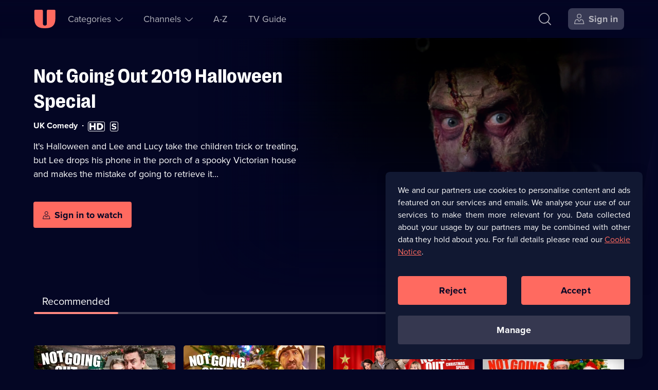

--- FILE ---
content_type: text/html; charset=utf-8
request_url: https://u.co.uk/shows/not-going-out-2019-halloween-special/watch-online
body_size: 35200
content:
<!DOCTYPE html><html lang="en-gb" dir="ltr"><head><meta charSet="utf-8"/><meta name="viewport" content="width=device-width, initial-scale=1"/><link rel="stylesheet" href="/_next/static/css/b2e75c328a085e54.css" nonce="ZWM3MTA0MGMtNjg3YS00ZWI1LWIwNTEtMWQ3YzYyYTkwNDk4" data-precedence="next"/><link rel="stylesheet" href="/_next/static/css/52db786a35f78de2.css" nonce="ZWM3MTA0MGMtNjg3YS00ZWI1LWIwNTEtMWQ3YzYyYTkwNDk4" data-precedence="next"/><link rel="stylesheet" href="/_next/static/css/eee6e1b34c710f4e.css" nonce="ZWM3MTA0MGMtNjg3YS00ZWI1LWIwNTEtMWQ3YzYyYTkwNDk4" data-precedence="next"/><link rel="stylesheet" href="/_next/static/css/9b27f3f45215525e.css" nonce="ZWM3MTA0MGMtNjg3YS00ZWI1LWIwNTEtMWQ3YzYyYTkwNDk4" data-precedence="next"/><link rel="stylesheet" href="/_next/static/css/4830f4bbf76ef297.css" nonce="ZWM3MTA0MGMtNjg3YS00ZWI1LWIwNTEtMWQ3YzYyYTkwNDk4" data-precedence="next"/><link rel="preload" as="script" fetchPriority="low" nonce="ZWM3MTA0MGMtNjg3YS00ZWI1LWIwNTEtMWQ3YzYyYTkwNDk4" href="/_next/static/chunks/webpack-bb8a4284dcd4d292.js"/><script src="/_next/static/chunks/52774a7f-78b117c2eb9962fa.js" async="" nonce="ZWM3MTA0MGMtNjg3YS00ZWI1LWIwNTEtMWQ3YzYyYTkwNDk4"></script><script src="/_next/static/chunks/4bd1b696-1dfa395e49e48e84.js" async="" nonce="ZWM3MTA0MGMtNjg3YS00ZWI1LWIwNTEtMWQ3YzYyYTkwNDk4"></script><script src="/_next/static/chunks/713-f5ac4f8e38f12635.js" async="" nonce="ZWM3MTA0MGMtNjg3YS00ZWI1LWIwNTEtMWQ3YzYyYTkwNDk4"></script><script src="/_next/static/chunks/main-app-f7ff5473e1f72135.js" async="" nonce="ZWM3MTA0MGMtNjg3YS00ZWI1LWIwNTEtMWQ3YzYyYTkwNDk4"></script><script src="/_next/static/chunks/7202-1524e02a9c43cd4f.js" async="" nonce="ZWM3MTA0MGMtNjg3YS00ZWI1LWIwNTEtMWQ3YzYyYTkwNDk4"></script><script src="/_next/static/chunks/1208-7928b95d74ab99f0.js" async="" nonce="ZWM3MTA0MGMtNjg3YS00ZWI1LWIwNTEtMWQ3YzYyYTkwNDk4"></script><script src="/_next/static/chunks/4848-56e3c791f2c8cd6b.js" async="" nonce="ZWM3MTA0MGMtNjg3YS00ZWI1LWIwNTEtMWQ3YzYyYTkwNDk4"></script><script src="/_next/static/chunks/2479-c77754e962aea5d1.js" async="" nonce="ZWM3MTA0MGMtNjg3YS00ZWI1LWIwNTEtMWQ3YzYyYTkwNDk4"></script><script src="/_next/static/chunks/1311-6792f91aced28bba.js" async="" nonce="ZWM3MTA0MGMtNjg3YS00ZWI1LWIwNTEtMWQ3YzYyYTkwNDk4"></script><script src="/_next/static/chunks/8773-f1eaef555b8c240e.js" async="" nonce="ZWM3MTA0MGMtNjg3YS00ZWI1LWIwNTEtMWQ3YzYyYTkwNDk4"></script><script src="/_next/static/chunks/7773-e048769bbfdb3470.js" async="" nonce="ZWM3MTA0MGMtNjg3YS00ZWI1LWIwNTEtMWQ3YzYyYTkwNDk4"></script><script src="/_next/static/chunks/1482-7593dc3fc2c0b3ea.js" async="" nonce="ZWM3MTA0MGMtNjg3YS00ZWI1LWIwNTEtMWQ3YzYyYTkwNDk4"></script><script src="/_next/static/chunks/1900-2af0da803b5bdb87.js" async="" nonce="ZWM3MTA0MGMtNjg3YS00ZWI1LWIwNTEtMWQ3YzYyYTkwNDk4"></script><script src="/_next/static/chunks/app/(no-navigation)/layout-14eb120e9ad7b997.js" async="" nonce="ZWM3MTA0MGMtNjg3YS00ZWI1LWIwNTEtMWQ3YzYyYTkwNDk4"></script><script src="/_next/static/chunks/app/global-error-d5ce080ffdf7e8ba.js" async="" nonce="ZWM3MTA0MGMtNjg3YS00ZWI1LWIwNTEtMWQ3YzYyYTkwNDk4"></script><script src="/_next/static/chunks/1828-51b6b35a0969c0b1.js" async="" nonce="ZWM3MTA0MGMtNjg3YS00ZWI1LWIwNTEtMWQ3YzYyYTkwNDk4"></script><script src="/_next/static/chunks/5514-79c8232df0a68179.js" async="" nonce="ZWM3MTA0MGMtNjg3YS00ZWI1LWIwNTEtMWQ3YzYyYTkwNDk4"></script><script src="/_next/static/chunks/8136-f1fa05dfd252864d.js" async="" nonce="ZWM3MTA0MGMtNjg3YS00ZWI1LWIwNTEtMWQ3YzYyYTkwNDk4"></script><script src="/_next/static/chunks/app/layout-ddc5683266a2db19.js" async="" nonce="ZWM3MTA0MGMtNjg3YS00ZWI1LWIwNTEtMWQ3YzYyYTkwNDk4"></script><script src="https://cdn-ukwest.onetrust.com/scripttemplates/otSDKStub.js" type="text/javascript" data-domain-script="01906485-b38a-757e-815d-198613bb139a" async=""></script><script src="/_next/static/chunks/5517-f467b9cbe062fd6c.js" async="" nonce="ZWM3MTA0MGMtNjg3YS00ZWI1LWIwNTEtMWQ3YzYyYTkwNDk4"></script><script src="/_next/static/chunks/5161-90475773e3ce0bd1.js" async="" nonce="ZWM3MTA0MGMtNjg3YS00ZWI1LWIwNTEtMWQ3YzYyYTkwNDk4"></script><script src="/_next/static/chunks/8320-d33e2362d50c6944.js" async="" nonce="ZWM3MTA0MGMtNjg3YS00ZWI1LWIwNTEtMWQ3YzYyYTkwNDk4"></script><script src="/_next/static/chunks/4595-4fc7c3061b92a508.js" async="" nonce="ZWM3MTA0MGMtNjg3YS00ZWI1LWIwNTEtMWQ3YzYyYTkwNDk4"></script><script src="/_next/static/chunks/6737-d22363b401ba6386.js" async="" nonce="ZWM3MTA0MGMtNjg3YS00ZWI1LWIwNTEtMWQ3YzYyYTkwNDk4"></script><script src="/_next/static/chunks/8746-a83cb6d878165117.js" async="" nonce="ZWM3MTA0MGMtNjg3YS00ZWI1LWIwNTEtMWQ3YzYyYTkwNDk4"></script><script src="/_next/static/chunks/app/(navigation)/shows/%5Bbrand%5D/watch-online/page-e517828655897e57.js" async="" nonce="ZWM3MTA0MGMtNjg3YS00ZWI1LWIwNTEtMWQ3YzYyYTkwNDk4"></script><script src="/_next/static/chunks/4919-972a248751e563cb.js" async="" nonce="ZWM3MTA0MGMtNjg3YS00ZWI1LWIwNTEtMWQ3YzYyYTkwNDk4"></script><script src="/_next/static/chunks/app/error-ccc28a676d93c840.js" async="" nonce="ZWM3MTA0MGMtNjg3YS00ZWI1LWIwNTEtMWQ3YzYyYTkwNDk4"></script><script src="/_next/static/chunks/1356-25f7a249ef6d2dd6.js" async="" nonce="ZWM3MTA0MGMtNjg3YS00ZWI1LWIwNTEtMWQ3YzYyYTkwNDk4"></script><script src="/_next/static/chunks/app/not-found-ea3b6990c73006c6.js" async="" nonce="ZWM3MTA0MGMtNjg3YS00ZWI1LWIwNTEtMWQ3YzYyYTkwNDk4"></script><script src="/_next/static/chunks/app/(help)/(contact-cta)/layout-e45cdb7de6916db1.js" async="" nonce="ZWM3MTA0MGMtNjg3YS00ZWI1LWIwNTEtMWQ3YzYyYTkwNDk4"></script><link rel="preload" href="https://tag.aticdn.net/611311/smarttag.js" as="script" nonce="ZWM3MTA0MGMtNjg3YS00ZWI1LWIwNTEtMWQ3YzYyYTkwNDk4"/><link rel="preload" href="https://tags.tiqcdn.com/utag/uktv/main/prod/utag.js" as="script" nonce="ZWM3MTA0MGMtNjg3YS00ZWI1LWIwNTEtMWQ3YzYyYTkwNDk4"/><link rel="preload" href="/scripts/springstreams.js" as="script" nonce="ZWM3MTA0MGMtNjg3YS00ZWI1LWIwNTEtMWQ3YzYyYTkwNDk4"/><link rel="preload" href="https://cdn-ukwest.onetrust.com/consent/01906485-b38a-757e-815d-198613bb139a/OtAutoBlock.js" as="script" nonce="ZWM3MTA0MGMtNjg3YS00ZWI1LWIwNTEtMWQ3YzYyYTkwNDk4"/><link rel="preconnect" href="https://c5.adalyser.com"/><link rel="dns-prefetch" href="https://c5.adalyser.com"/><link rel="preload" as="font" crossorigin="anonymous" fetchPriority="high" type="font/woff2" href="/fonts/PP Right Grotesk/PPRightGrotesk-Bold.woff2"/><link rel="preconnect" href="https://uktv-res.cloudinary.com"/><link rel="preconnect" crossorigin="anonymous" href="https://use.typekit.net"/><link rel="dns-prefetch" href="https://uktv-res.cloudinary.com"/><link rel="dns-prefetch" href="https://use.typekit.net"/><link rel="preload" as="font" crossorigin="anonymous" fetchPriority="high" type="font/woff2" href="https://use.typekit.net/af/2555e1/00000000000000007735e603/30/l?primer=7fa3915bdafdf03041871920a205bef951d72bf64dd4c4460fb992e3ecc3a862&amp;fvd=n7&amp;v=3"/><link rel="preload" as="font" crossorigin="anonymous" fetchPriority="high" type="font/woff2" href="https://use.typekit.net/af/efe4a5/00000000000000007735e609/30/l?primer=7fa3915bdafdf03041871920a205bef951d72bf64dd4c4460fb992e3ecc3a862&amp;fvd=n4&amp;v=3"/><meta property="fb:app_id" content="220731151407495"/><link href="/images/apple-touch-icon-192.png" rel="apple-touch-icon-precomposed" sizes="192x192"/><link href="/images/apple-touch-icon-180.png" rel="apple-touch-icon-precomposed" sizes="180x180"/><link href="/images/apple-touch-icon-152.png" rel="apple-touch-icon-precomposed" sizes="152x152"/><link href="/images/apple-touch-icon-144.png" rel="apple-touch-icon-precomposed" sizes="144x144"/><link href="/images/apple-touch-icon-128.png" rel="apple-touch-icon-precomposed" sizes="128x128"/><link href="/images/apple-touch-icon-120.png" rel="apple-touch-icon-precomposed" sizes="120x120"/><link href="/images/apple-touch-icon-114.png" rel="apple-touch-icon-precomposed" sizes="114x114"/><link href="/images/apple-touch-icon-76.png" rel="apple-touch-icon-precomposed" sizes="76x76"/><link href="/images/apple-touch-icon-72.png" rel="apple-touch-icon-precomposed" sizes="72x72"/><link href="/images/apple-touch-icon-60.png" rel="apple-touch-icon-precomposed" sizes="60x60"/><link href="/images/apple-touch-icon-57.png" rel="apple-touch-icon-precomposed" sizes="57x57"/><link href="/images/apple-touch-icon-57.png" rel="apple-touch-icon-precomposed"/><link rel="manifest" href="/manifest.webmanifest" crossorigin="use-credentials"/><link rel="prefetch" href="https://players.brightcove.net/1242911124001/0RyQs9qPh_default/index.min.js"/><meta name="theme-color" content="#111832"/><meta name="color-scheme" content="dark"/><script nonce="ZWM3MTA0MGMtNjg3YS00ZWI1LWIwNTEtMWQ3YzYyYTkwNDk4" src="https://cdnjs.cloudflare.com/polyfill/v3/polyfill.min.js?version=4.8.0&amp;features=IntersectionObserver&amp;Intl.~locale.en"></script><script nonce="ZWM3MTA0MGMtNjg3YS00ZWI1LWIwNTEtMWQ3YzYyYTkwNDk4" type="text/javascript" src="https://cdnjs.cloudflare.com/ajax/libs/dialog-polyfill/0.4.7/dialog-polyfill.js" defer=""></script><script id="barb-data" integrity="sha256-PGOSsZtvDKqZ+myXb5DE395jRSa3aOFSIEbmfmin1yc=">var BARB = {}</script><script id="simplestream-data" integrity="sha256-f1m9UGZ2ljCQQQ1wMdfXdMrRTWacFIRtepSeAClkohI=">var simplestream_data = {}</script><title>Stream Not Going Out 2019 Halloween Special | Watch on U</title><meta name="description" content="It&#x27;s Halloween and Lee and Lucy take the children trick or treating."/><meta name="robots" content="index, follow"/><meta name="googlebot" content="index, follow"/><meta name="sentry-trace" content="8712c539f4584997a931dfdb350e7eb3-af5e12155b4c759e"/><meta name="baggage" content="sentry-environment=prod,sentry-release=b658d814,sentry-public_key=a1f24290c6f4cf95df26a0b5b883f2f5,sentry-trace_id=8712c539f4584997a931dfdb350e7eb3,sentry-org_id=59029"/><link rel="canonical" href="https://u.co.uk/shows/not-going-out-2019-halloween-special/watch-online"/><meta name="apple-itunes-app" content="app-id=596009592, app-argument=https://u.co.uk/shows/not-going-out-2019-halloween-special/watch-online"/><meta name="format-detection" content="telephone=no, address=no, email=no"/><meta name="mobile-web-app-capable" content="yes"/><meta name="apple-mobile-web-app-title" content="U"/><meta name="apple-mobile-web-app-status-bar-style" content="black"/><meta property="og:title" content="Watch Not Going Out 2019 Halloween Special Series &amp; Episodes on U"/><meta property="og:description" content="It&#x27;s Halloween and Lee and Lucy take the children trick or treating."/><meta property="og:url" content="https://u.co.uk/shows/not-going-out-2019-halloween-special/watch-online"/><meta property="og:site_name" content="U"/><meta property="og:locale" content="en_GB"/><meta property="og:image:alt" content="Not Going Out 2019 Halloween Special"/><meta property="og:image:height" content="628"/><meta property="og:image:secure_url" content="https://uktv-res.cloudinary.com/image/upload/t_web_30_meta_og_1x_jpg/v1650467998/bpa1l3wymcnhb43gwppo.jpg"/><meta property="og:image:type" content="image/jpeg"/><meta property="og:image" content="https://uktv-res.cloudinary.com/image/upload/t_web_30_meta_og_1x_jpg/v1650467998/bpa1l3wymcnhb43gwppo.jpg"/><meta property="og:image:width" content="1200"/><meta property="og:type" content="video.tv_show"/><meta name="twitter:card" content="summary_large_image"/><meta name="twitter:site" content="@StreamOnU"/><meta name="twitter:creator" content="@StreamOnU"/><meta name="twitter:title" content="Watch Not Going Out 2019 Halloween Special Series &amp; Episodes on U"/><meta name="twitter:description" content="It&#x27;s Halloween and Lee and Lucy take the children trick or treating."/><meta name="twitter:image" content="https://uktv-res.cloudinary.com/image/upload/t_web_30_meta_og_1x_jpg/v1650467998/bpa1l3wymcnhb43gwppo.jpg"/><meta property="al:ios:app_name" content="U: TV Series Stream on Demand"/><meta property="al:ios:app_store_id" content="596009592"/><meta property="al:ios:url" content="https://u.co.uk"/><meta property="al:android:app_name" content="U: TV Series Stream on Demand"/><meta property="al:android:package" content="uk.co.uktv.dave"/><meta property="al:web:should_fallback" content="true"/><meta property="al:web:url" content="https://u.co.uk"/><link rel="icon" href="/favicon.ico" sizes="96x96"/><link rel="icon" href="/favicon-32.png" sizes="32x32" type="image/png"/><link rel="icon" href="/favicon-96.png" sizes="96x96" type="image/png"/><link rel="icon" href="/icon.svg" type="image/svg+xml"/><link rel="apple-touch-icon" href="/apple-touch-icon.png"/><script nonce="ZWM3MTA0MGMtNjg3YS00ZWI1LWIwNTEtMWQ3YzYyYTkwNDk4">document.querySelectorAll('body link[rel="icon"], body link[rel="apple-touch-icon"]').forEach(el => document.head.appendChild(el))</script><meta name="sentry-trace" content="b81712f1338a0e9f1e26c12b2007c41b-96559dc315f5c5f7-0"/><meta name="baggage" content="sentry-environment=prod,sentry-release=b658d814,sentry-public_key=a1f24290c6f4cf95df26a0b5b883f2f5,sentry-trace_id=b81712f1338a0e9f1e26c12b2007c41b,sentry-org_id=59029,sentry-sampled=false,sentry-sample_rand=0.5100086613946879,sentry-sample_rate=0.05"/><script src="/_next/static/chunks/polyfills-42372ed130431b0a.js" noModule="" nonce="ZWM3MTA0MGMtNjg3YS00ZWI1LWIwNTEtMWQ3YzYyYTkwNDk4"></script></head><body id="body" tabindex="-1"><div class="nav_wrapper__pYfek"><header aria-label="U" class="Primary_header__Y3yOv Primary_seeThrough__uP_Zy" id="header" role="banner"><nav aria-label="Main Navigation" class="Primary_navigation__qsa1z"><div class="Primary_nav-left__xGqGN"><div class="Primary_logoWrapper__cSjmz"><a aria-label="U homepage" class="Button_button__gKxis icon-button IconTextButton_button___yLj9 IconTextButton_mainNavHome__yFwkA Primary_logo__8ROOP" href="/"><span class="iconbutton-icon IconTextButton_icon__CnXfr"><svg xmlns="http://www.w3.org/2000/svg" fill="currentColor" aria-hidden="true" class="u_svg__svg u_svg__svgU" viewBox="0 0 42 36" focusable="false"><path d="M2.727.02H15.52c1.06 0 1.919.863 1.919 1.926V26.99a3.845 3.845 0 0 0 3.837 3.853 3.845 3.845 0 0 0 3.838-3.853V1.946c0-1.063.86-1.926 1.919-1.926h12.792c1.06 0 1.92.863 1.92 1.926v14.77c0 13.299-5.942 19.264-19.19 19.264h-2.558C6.75 35.98.81 30.015.81 16.716V1.946C.809.883 1.668.02 2.727.02"></path></svg></span></a></div><section aria-label="Accessibility Links" class="AccessibilityNavigation_accessibility__rVJ3k"><ul class="AccessibilityNavigation_list__bHW8K" role="list"><li><a class="Button_button__gKxis icon-button IconTextButton_button___yLj9 IconTextButton_withText__v5bUO IconTextButton_mainNavSecondary__MF1zY AccessibilityNavigation_link__SqOcI" href="#main"><span class="IconTextButton_text__2DomW">Skip to content</span></a></li><li><a class="Button_button__gKxis icon-button IconTextButton_button___yLj9 IconTextButton_withText__v5bUO IconTextButton_mainNavSecondary__MF1zY AccessibilityNavigation_link__SqOcI" href="/accessibility"><span class="IconTextButton_text__2DomW">Accessibility Help</span></a></li></ul></section><ul class="Primary_secondaryNav__HU9kl" role="list"><li class="SubNavigation_subNavigation__BWjr3 SubNavigation_wrapperCategories__unlFq"><button aria-controls="Categories-1-sublist" aria-expanded="false" aria-haspopup="menu" class="Button_button__gKxis icon-button IconTextButton_button___yLj9 IconTextButton_withText__v5bUO IconTextButton_mainNavPrimary__kZu4l" type="button"><span class="iconbutton-text IconTextButton_text__2DomW">Categories<span aria-live="assertive" aria-atomic="true" aria-relevant="additions text" class="sr-only"></span></span><span class="iconbutton-icon IconTextButton_icon__CnXfr IconTextButton_iconRight__trmmF IconTextButton_dropDownMenuOpen__3Hro6"><svg xmlns="http://www.w3.org/2000/svg" fill="currentColor" aria-hidden="true" class="up_svg__svg up_svg__svgUp" viewBox="0 0 20 10" focusable="false"><path d="M19.685 7.787c.42.42.42.587 0 1.007l-.076.076c-.42.42-.588.42-1.008 0l-4.655-4.655C12.068 2.337 10.886 1.536 10 1.536c-.885 0-2.068.801-3.946 2.679L1.4 8.87c-.42.42-.588.42-1.008 0l-.076-.076c-.42-.42-.42-.588 0-1.007L4.97 3.13c4.175-4.175 5.885-4.175 10.052 0l4.663 4.656Z"></path></svg></span></button></li><li class="SubNavigation_subNavigation__BWjr3 SubNavigation_wrapperChannels__gfOqj"><button aria-controls="Channels-2-sublist" aria-expanded="false" aria-haspopup="menu" class="Button_button__gKxis icon-button IconTextButton_button___yLj9 IconTextButton_withText__v5bUO IconTextButton_mainNavPrimary__kZu4l" type="button"><span class="iconbutton-text IconTextButton_text__2DomW">Channels<span aria-live="assertive" aria-atomic="true" aria-relevant="additions text" class="sr-only"></span></span><span class="iconbutton-icon IconTextButton_icon__CnXfr IconTextButton_iconRight__trmmF IconTextButton_dropDownMenuOpen__3Hro6"><svg xmlns="http://www.w3.org/2000/svg" fill="currentColor" aria-hidden="true" class="up_svg__svg up_svg__svgUp" viewBox="0 0 20 10" focusable="false"><path d="M19.685 7.787c.42.42.42.587 0 1.007l-.076.076c-.42.42-.588.42-1.008 0l-4.655-4.655C12.068 2.337 10.886 1.536 10 1.536c-.885 0-2.068.801-3.946 2.679L1.4 8.87c-.42.42-.588.42-1.008 0l-.076-.076c-.42-.42-.42-.588 0-1.007L4.97 3.13c4.175-4.175 5.885-4.175 10.052 0l4.663 4.656Z"></path></svg></span></button></li><li class="SubNavigation_subNavigation__BWjr3"><a class="Button_button__gKxis icon-button IconTextButton_button___yLj9 IconTextButton_withText__v5bUO IconTextButton_mainNavPrimary__kZu4l" href="/a-z/a"><span class="IconTextButton_text__2DomW">A-Z</span></a></li><li class="SubNavigation_subNavigation__BWjr3"><a class="Button_button__gKxis icon-button IconTextButton_button___yLj9 IconTextButton_withText__v5bUO IconTextButton_mainNavPrimary__kZu4l" href="/tv-guide/dave"><span class="IconTextButton_text__2DomW">TV Guide</span></a></li></ul></div><div class="Primary_nav-right__CpRri"><div class="Primary_ctaGroup__3VBxr"><a aria-label="Search" class="Button_button__gKxis icon-button IconTextButton_button___yLj9 IconTextButton_primaryNavigation__uJb3l IconTextButton_mainNavAccount__KaCo_ Primary_search__lCYct" href="/search"><span class="iconbutton-icon IconTextButton_icon__CnXfr"><svg xmlns="http://www.w3.org/2000/svg" fill="currentColor" aria-hidden="true" class="search_svg__svg search_svg__svgSearch" viewBox="0 0 22 22" focusable="false"><path d="m21.895 20.73-4.778-4.778a.385.385 0 0 1-.024-.518c1.454-1.76 2.217-3.74 2.217-5.78 0-2.382-1.04-4.68-3.007-6.648C14.336 1.04 12.037 0 9.655 0 7.272 0 4.973 1.04 3.006 3.006 1.04 4.973 0 7.272 0 9.655s1.04 4.681 3.006 6.648c1.967 1.967 4.266 3.007 6.649 3.007 2.071 0 4.08-.787 5.862-2.285a.385.385 0 0 1 .52.022l4.77 4.77c.15.15.394.15.544 0l.544-.544a.385.385 0 0 0 0-.544Zm-17.8-5.515c-1.673-1.672-2.557-3.595-2.557-5.56s.884-3.888 2.556-5.56c1.673-1.673 3.596-2.557 5.56-2.557 1.966 0 3.89.884 5.561 2.556 1.672 1.673 2.556 3.596 2.556 5.56 0 1.966-.884 3.89-2.556 5.561-1.672 1.672-3.595 2.556-5.56 2.556s-3.888-.884-5.56-2.556"></path></svg></span></a><a aria-label="Sign in" class="Button_button__gKxis icon-button IconTextButton_button___yLj9 IconTextButton_withText__v5bUO IconTextButton_highlighted__ExNF_ IconTextButton_primaryNavigation__uJb3l IconTextButton_mainNavAccount__KaCo_ Primary_signIn___hzfm" href="/account?type=brand&amp;slug=not-going-out-2019-halloween-special"><span class="iconbutton-icon IconTextButton_icon__CnXfr IconTextButton_hideTextOnSmallestBreakpoint__eqZS1 IconTextButton_iconLeft__X1FOA"><svg xmlns="http://www.w3.org/2000/svg" fill="currentColor" aria-hidden="true" class="user-account_svg__svg user-account_svg__svgUserAccount" viewBox="0 0 20 20" focusable="false"><path fill-rule="evenodd" d="M12.138 1.939c-.463-.464-1.26-.689-2.436-.689s-1.973.225-2.436.689c-.464.463-.689 1.26-.689 2.436s.225 1.973.689 2.436c.463.464 1.26.689 2.436.689s1.973-.225 2.436-.689c.464-.463.689-1.26.689-2.436s-.225-1.973-.689-2.436M5.327 4.375C5.327 1.355 6.682 0 9.702 0s4.375 1.355 4.375 4.375S12.722 8.75 9.702 8.75 5.327 7.395 5.327 4.375m11.48 9.617a2.856 2.856 0 0 0-2.757-2.117h-1.536a.313.313 0 0 0-.312.313v.295A2.52 2.52 0 0 1 9.624 15c-1.375-.033-2.457-1.19-2.457-2.564v-.248a.313.313 0 0 0-.313-.313h-1.5c-1.29 0-2.424.87-2.756 2.117l-1.164 4.365a.312.312 0 0 0 .302.393h15.932a.313.313 0 0 0 .302-.393zm-5.23-3.367h2.472a4.1 4.1 0 0 1 3.964 3.046l1.346 5.046c.188.706-.256 1.283-.986 1.283H1.03c-.73 0-1.174-.578-.986-1.283L1.39 13.67a4.1 4.1 0 0 1 3.964-3.046h2.44c.345 0 .624.28.624.624v1.235a1.268 1.268 0 0 0 2.535 0v-1.235c0-.345.28-.624.624-.624Z" clip-rule="evenodd"></path></svg></span><span class="IconTextButton_text__2DomW">Sign in</span></a></div><div class="Primary_menuWrapper__gKVMS"><button aria-controls="burger-menu-wrapper" aria-expanded="false" aria-haspopup="menu" aria-label="Open menu" class="Button_button__gKxis icon-button IconTextButton_button___yLj9 IconTextButton_primaryNavigation__uJb3l IconTextButton_mainNavAccount__KaCo_" type="button"><span class="iconbutton-icon IconTextButton_icon__CnXfr IconTextButton_dropDownMenuOpen__3Hro6"><svg xmlns="http://www.w3.org/2000/svg" fill="currentColor" aria-hidden="true" class="menu_svg__svg menu_svg__svgMenu" viewBox="0 0 17 17" focusable="false"><path d="M15.718 0H.682A.68.68 0 0 0 0 .682v.408c0 .377.305.682.682.682h15.036a.68.68 0 0 0 .682-.682V.682A.68.68 0 0 0 15.718 0m0 7.614H.682A.68.68 0 0 0 0 8.296v.408c0 .377.305.682.682.682h15.036a.68.68 0 0 0 .682-.682v-.408a.68.68 0 0 0-.682-.682m0 7.614H.682A.68.68 0 0 0 0 15.91v.408c0 .377.305.682.682.682h15.036a.68.68 0 0 0 .682-.682v-.408a.68.68 0 0 0-.682-.682"></path></svg></span></button></div></div></nav></header><main class="body-container" id="main" role="main" tabindex="-1"><output aria-live="polite" aria-atomic="true" class=""></output><script type="application/ld+json">{"@context":"https://schema.org","@type":"TVSeries","description":"It's Halloween and Lee and Lucy take the children trick or treating, but Lee drops his phone in the porch of a spooky Victorian house and makes the mistake of going to retrieve it...","identifier":3512,"image":{"@type":"ImageObject","url":"https://uktv-res.cloudinary.com/image/upload/t_web_30_meta_og_1x_jpg/v1650467998/bpa1l3wymcnhb43gwppo.jpg"},"name":"Not Going Out 2019 Halloween Special","url":"https://u.co.uk/shows/not-going-out-2019-halloween-special/watch-online"}</script><script type="application/ld+json">{"@context":"https://schema.org","@type":"BreadcrumbList","itemListElement":[{"@type":"ListItem","item":"https://u.co.uk/channel/dave","name":"U&dave","position":1},{"@type":"ListItem","item":"https://u.co.uk/shows/not-going-out-2019-halloween-special/watch-online","name":"Not Going Out 2019 Halloween Special","position":2}]}</script><!--$--><article aria-labelledby="hero-title" class="HeroSection_genericHeroFocus__IWdVB"><div class="HeroSection_figureWrapper__prAsF"><figure class="HeroSection_figure__qQJzf" style="view-transition-name:brand-hero-not-going-out-2019-halloween-special"><picture><source media="(min-width: 80rem)" sizes="55.875rem" srcSet="https://uktv-res.cloudinary.com/image/upload/t_web_30_hero_xl_1x_webp/v1681730690/zok5b8hd0jkjhucxb7se.jpg 1x, https://uktv-res.cloudinary.com/image/upload/t_web_30_hero_xl_2x_webp/v1681730690/zok5b8hd0jkjhucxb7se.jpg 2x" type="image/webp"/><source media="(min-width: 80rem)" sizes="55.875rem" srcSet="https://uktv-res.cloudinary.com/image/upload/t_web_30_hero_xl_1x_jpg/v1681730690/zok5b8hd0jkjhucxb7se.jpg 1x, https://uktv-res.cloudinary.com/image/upload/t_web_30_hero_xl_2x_jpg/v1681730690/zok5b8hd0jkjhucxb7se.jpg 2x" type="image/jpeg"/><source media="(min-width: 64rem)" sizes="50.125rem" srcSet="https://uktv-res.cloudinary.com/image/upload/t_web_30_hero_l_1x_webp/v1681730690/zok5b8hd0jkjhucxb7se.jpg 1x, https://uktv-res.cloudinary.com/image/upload/t_web_30_hero_l_2x_webp/v1681730690/zok5b8hd0jkjhucxb7se.jpg 2x" type="image/webp"/><source media="(min-width: 64rem)" sizes="50.125rem" srcSet="https://uktv-res.cloudinary.com/image/upload/t_web_30_hero_l_1x_jpg/v1681730690/zok5b8hd0jkjhucxb7se.jpg 1x, https://uktv-res.cloudinary.com/image/upload/t_web_30_hero_l_2x_jpg/v1681730690/zok5b8hd0jkjhucxb7se.jpg 2x" type="image/jpeg"/><source media="(min-width: 48rem)" sizes="100vw" srcSet="https://uktv-res.cloudinary.com/image/upload/t_web_30_hero_m_1x_webp/v1681730690/zok5b8hd0jkjhucxb7se.jpg 1x, https://uktv-res.cloudinary.com/image/upload/t_web_30_hero_m_2x_webp/v1681730690/zok5b8hd0jkjhucxb7se.jpg 2x" type="image/webp"/><source media="(min-width: 48rem)" sizes="100vw" srcSet="https://uktv-res.cloudinary.com/image/upload/t_web_30_hero_m_1x_jpg/v1681730690/zok5b8hd0jkjhucxb7se.jpg 1x, https://uktv-res.cloudinary.com/image/upload/t_web_30_hero_m_2x_jpg/v1681730690/zok5b8hd0jkjhucxb7se.jpg 2x" type="image/jpeg"/><source media="(min-width: 0px)" sizes="100vw" srcSet="https://uktv-res.cloudinary.com/image/upload/t_web_30_hero_s_1x_webp/v1681730690/zok5b8hd0jkjhucxb7se.jpg 1x, https://uktv-res.cloudinary.com/image/upload/t_web_30_hero_s_2x_webp/v1681730690/zok5b8hd0jkjhucxb7se.jpg 2x" type="image/webp"/><source media="(min-width: 0px)" sizes="100vw" srcSet="https://uktv-res.cloudinary.com/image/upload/t_web_30_hero_s_1x_jpg/v1681730690/zok5b8hd0jkjhucxb7se.jpg 1x, https://uktv-res.cloudinary.com/image/upload/t_web_30_hero_s_2x_jpg/v1681730690/zok5b8hd0jkjhucxb7se.jpg 2x" type="image/jpeg"/><img alt="" class="PictureTag_img__QH9Ed" crossorigin="anonymous" decoding="async" fetchPriority="high" role="presentation"/></picture><div class="HeroSection_heroFocusGradientLeft__uTZ4h"></div><div class="HeroSection_heroFocusGradientBottom__ih5nd"></div></figure></div><div class="HeroSection_infoContainer__QeKcO"><h1 class="HeroSection_title__BGz7h hyphenate" id="hero-title">Not Going Out 2019 Halloween Special</h1><ul aria-labelledby="hero-title" class="CardMetaData_meta__apFL3" role="list"><li class="CardMetaData_item__089kw"><span class="CardMetaData_text__EHBqH"><span class="sr-only">Category: </span>UK Comedy</span></li><li class="CardMetaData_item__089kw"><span class="sr-only">High Definition available</span><span aria-hidden="true" class="CardMetaData_icon__LW3Mn CardMetaData_hd__8DM7F" title="High Definition"><svg xmlns="http://www.w3.org/2000/svg" fill="currentColor" aria-hidden="true" class="hd_svg__svg hd_svg__svgHd" viewBox="0 0 27 13" focusable="false"><path d="M19.795.054c4.059 0 6.977 2.435 6.977 6.436s-2.918 6.457-6.957 6.457h-5.432V.054zM3.38 4.867h5.353V.054h3.326v12.892H8.733v-5.18H3.38v5.18H.055V.054H3.38zm14.327 5.18h2.088c2.261 0 3.576-1.643 3.576-3.557 0-1.99-1.199-3.537-3.556-3.537h-2.108z"></path></svg></span></li><li class="CardMetaData_item__089kw CardMetaData_noBullet__dEB7k"><span class="sr-only">Subtitles available</span><span aria-hidden="true" class="CardMetaData_icon__LW3Mn CardMetaData_subtitles__OuQ7p" title="Subtitles"><svg xmlns="http://www.w3.org/2000/svg" fill="currentColor" aria-hidden="true" class="s_svg__svg s_svg__svgSubtitles" viewBox="0 0 11 13" focusable="false"><path d="M5.332 12.947c-2.396 0-4.117-.805-5.277-1.984l1.44-2.02a5.47 5.47 0 0 0 3.968 1.684c1.46 0 2.17-.674 2.17-1.385 0-2.208-7.185-.693-7.185-5.39C.448 1.775 2.244.054 5.182.054c1.984 0 3.63.599 4.865 1.74L8.57 3.74c-1.01-.936-2.358-1.366-3.63-1.366-1.142 0-1.778.505-1.778 1.254 0 1.983 7.167.655 7.167 5.314 0 2.283-1.628 4.005-4.996 4.005"></path></svg></span></li></ul><p class="HeroSection_description__rP5Dg hyphenate">It&#x27;s Halloween and Lee and Lucy take the children trick or treating, but Lee drops his phone in the porch of a spooky Victorian house and makes the mistake of going to retrieve it...</p></div><aside aria-labelledby="hero-partner" class="HeroSection_partnerArea__opOqY"><figure class="Badge_wrapper__VsjQr Badge_dark__1tW0U"><div class="Badge_logo__f8PgQ"><picture><source media="(min-width: 48rem)" sizes="5.1875rem" srcSet="https://uktv-res.cloudinary.com/image/upload/t_web_30_partnerlogo_m_1x_png/v1762859425/ldaz4ghuqxzazbwilk3w.png 1x, https://uktv-res.cloudinary.com/image/upload/t_web_30_partnerlogo_m_2x_png/v1762859425/ldaz4ghuqxzazbwilk3w.png 2x" type="image/png"/><source media="(min-width: 0px)" sizes="3rem" srcSet="https://uktv-res.cloudinary.com/image/upload/t_web_30_partnerlogo_s_1x_png/v1762859425/ldaz4ghuqxzazbwilk3w.png 1x, https://uktv-res.cloudinary.com/image/upload/t_web_30_partnerlogo_s_2x_png/v1762859425/ldaz4ghuqxzazbwilk3w.png 2x" type="image/png"/><img alt="Plusnet" class="PictureTag_img__QH9Ed" crossorigin="anonymous" decoding="async" fetchPriority="auto"/></picture></div><figcaption id="hero-partner" class="Badge_text__4x8Pg">Sponsors of Comedy on U&amp;Dave</figcaption></figure></aside><div class="HeroSection_buttonArea__JLggS"><a aria-label="Sign in to watch" class="Button_button__gKxis icon-button IconTextButton_button___yLj9 IconTextButton_primary__3FHTf IconTextButton_withText__v5bUO" href="/account?type=brand&amp;slug=not-going-out-2019-halloween-special"><span class="iconbutton-icon IconTextButton_icon__CnXfr IconTextButton_iconLeft__X1FOA"><svg xmlns="http://www.w3.org/2000/svg" fill="currentColor" aria-hidden="true" class="user-account_svg__svg user-account_svg__svgUserAccount" viewBox="0 0 20 20" focusable="false"><path fill-rule="evenodd" d="M12.138 1.939c-.463-.464-1.26-.689-2.436-.689s-1.973.225-2.436.689c-.464.463-.689 1.26-.689 2.436s.225 1.973.689 2.436c.463.464 1.26.689 2.436.689s1.973-.225 2.436-.689c.464-.463.689-1.26.689-2.436s-.225-1.973-.689-2.436M5.327 4.375C5.327 1.355 6.682 0 9.702 0s4.375 1.355 4.375 4.375S12.722 8.75 9.702 8.75 5.327 7.395 5.327 4.375m11.48 9.617a2.856 2.856 0 0 0-2.757-2.117h-1.536a.313.313 0 0 0-.312.313v.295A2.52 2.52 0 0 1 9.624 15c-1.375-.033-2.457-1.19-2.457-2.564v-.248a.313.313 0 0 0-.313-.313h-1.5c-1.29 0-2.424.87-2.756 2.117l-1.164 4.365a.312.312 0 0 0 .302.393h15.932a.313.313 0 0 0 .302-.393zm-5.23-3.367h2.472a4.1 4.1 0 0 1 3.964 3.046l1.346 5.046c.188.706-.256 1.283-.986 1.283H1.03c-.73 0-1.174-.578-.986-1.283L1.39 13.67a4.1 4.1 0 0 1 3.964-3.046h2.44c.345 0 .624.28.624.624v1.235a1.268 1.268 0 0 0 2.535 0v-1.235c0-.345.28-.624.624-.624Z" clip-rule="evenodd"></path></svg></span><span class="IconTextButton_text__2DomW">Sign in to watch</span></a></div></article><!--/$--><!--$?--><template id="B:0"></template><div class="Switcher_switcher__vVAtE Switcher_skeleton__1rl7J"><div class="Switcher_switcherButton__o679e Switcher_skeleton__1rl7J"></div><div class="Switcher_switcherButton__o679e Switcher_skeleton__1rl7J"></div></div><div class="Rail_section__Ypyvx Rail_slideSeries__37xYE Rail_skeleton__4BqEg"><div class="Rail_railWrapper__lOG_H"><div class="Rail_rail__QBHmj Rail_skeleton__4BqEg"><div class="Rail_slide__5SFVu Rail_skeleton__4BqEg Rail_slideSeries__37xYE"></div><div class="Rail_slide__5SFVu Rail_skeleton__4BqEg Rail_slideSeries__37xYE"></div><div class="Rail_slide__5SFVu Rail_skeleton__4BqEg Rail_slideSeries__37xYE"></div><div class="Rail_slide__5SFVu Rail_skeleton__4BqEg Rail_slideSeries__37xYE"></div><div class="Rail_slide__5SFVu Rail_skeleton__4BqEg Rail_slideSeries__37xYE"></div><div class="Rail_slide__5SFVu Rail_skeleton__4BqEg Rail_slideSeries__37xYE"></div><div class="Rail_slide__5SFVu Rail_skeleton__4BqEg Rail_slideSeries__37xYE"></div></div></div></div><div class="Grid_gridWrapper__ApG_a Grid_skeleton__0riUj"><div class="Grid_grid__4Fu_j Grid_skeleton__0riUj"><div class="Grid_skeletonCard__V4wcD"></div><div class="Grid_skeletonCard__V4wcD"></div><div class="Grid_skeletonCard__V4wcD"></div><div class="Grid_skeletonCard__V4wcD"></div><div class="Grid_skeletonCard__V4wcD"></div><div class="Grid_skeletonCard__V4wcD"></div><div class="Grid_skeletonCard__V4wcD"></div><div class="Grid_skeletonCard__V4wcD"></div><div class="Grid_skeletonCard__V4wcD"></div><div class="Grid_skeletonCard__V4wcD"></div><div class="Grid_skeletonCard__V4wcD"></div><div class="Grid_skeletonCard__V4wcD"></div></div></div><!--/$--><!--$--><!--/$--><!--$--><!--/$--></main><footer aria-labelledby="footer-useful-links" class="Footer_footer__RwvUP" role="contentinfo"><div class="Footer_container__h5eMW"><h2 class="sr-only" id="footer-useful-links">Useful Links</h2><div class="Footer_listContainer__Jagd6"><div><h3 id="footer-list-header-0" class="Footer_listHeader__50p2q">U Presents</h3><ul role="list" aria-labelledby="footer-list-header-0" class="Footer_footerLinksContainer__9GVgI"><li class="Footer_footerLinks__E6Xia"><a href="/help">Help</a></li><li class="Footer_footerLinks__E6Xia"><a href="/activate">Activate Your TV</a></li><li class="Footer_footerLinks__E6Xia"><a target="_blank" rel="noopener" href="https://corporate.uktv.co.uk/legal/terms-and-conditions">Terms &amp; Conditions<span class="sr-only">(Opens in a new browser tab)</span></a></li></ul></div><div><h3 id="footer-list-header-1" class="Footer_listHeader__50p2q">Information</h3><ul role="list" aria-labelledby="footer-list-header-1" class="Footer_footerLinksContainer__9GVgI"><li class="Footer_footerLinks__E6Xia"><a target="_blank" rel="noopener" href="https://corporate.uktv.co.uk/legal/privacy-policy">Privacy Policy<span class="sr-only">(Opens in a new browser tab)</span></a></li><li class="Footer_footerLinks__E6Xia"><a href="/cookie-policy">Cookie Policy</a></li><li class="Footer_footerLinks__E6Xia"><a rel="noopener" href="#">Manage Cookies</a></li></ul></div><div><h3 id="footer-list-header-2" class="Footer_listHeader__50p2q">Our values</h3><ul role="list" aria-labelledby="footer-list-header-2" class="Footer_footerLinksContainer__9GVgI"><li class="Footer_footerLinks__E6Xia"><a href="/sustainability">Sustainability</a></li><li class="Footer_footerLinks__E6Xia"><a href="/accessibility">Accessibilty</a></li><li class="Footer_footerLinks__E6Xia"><a target="_blank" rel="noopener" href="https://corporate.uktv.co.uk/legal/modern-slavery-statement">Modern slavery<span class="sr-only">(Opens in a new browser tab)</span></a></li></ul></div><div><h3 id="footer-list-header-3" class="Footer_listHeader__50p2q">Corporate</h3><ul role="list" aria-labelledby="footer-list-header-3" class="Footer_footerLinksContainer__9GVgI"><li class="Footer_footerLinks__E6Xia"><a target="_blank" rel="noopener" href="https://corporate.uktv.co.uk">UKTV Corporate<span class="sr-only">(Opens in a new browser tab)</span></a></li><li class="Footer_footerLinks__E6Xia"><a target="_blank" rel="noopener" href="https://uktv.pinpointhq.com/">UKTV Careers<span class="sr-only">(Opens in a new browser tab)</span></a></li><li class="Footer_footerLinks__E6Xia"><a href="/ways-to-watch/tv">Ways to Watch</a></li></ul></div></div><div class="Footer_copyrightContainer__BwMx2"><p><small>Copyright © <!-- -->2026<!-- --> UKTV Media Limited</small></p><h2 class="sr-only" id="footer-social-media-links">Social Media Links</h2><ul aria-labelledby="footer-social-media-links" class="Footer_copyrightIcons__ywrXu" role="list"><li><a target="_blank" rel="noopener" href="https://www.facebook.com/StreamOnU"><svg xmlns="http://www.w3.org/2000/svg" fill="currentColor" aria-hidden="true" class="facebook-circle-outline_svg__svg facebook-circle-outline_svg__svgFacebook" viewBox="0 0 24 24" focusable="false"><path d="M11.999.333C5.569.333.332 5.57.332 12s5.237 11.666 11.667 11.666S23.665 18.43 23.665 12 18.428.333 12 .333m0 2.333A9.316 9.316 0 0 1 21.332 12a9.31 9.31 0 0 1-7.911 9.215v-6.433h2.716l.426-2.76H13.42v-1.508c0-1.147.373-2.165 1.447-2.165h1.722V5.941c-.303-.041-.943-.13-2.153-.13-2.527 0-4.008 1.335-4.008 4.375v1.837H7.83v2.759h2.598v6.41A9.31 9.31 0 0 1 2.665 12 9.316 9.316 0 0 1 12 2.666"></path></svg><span class="sr-only">U on Facebook<!-- --> (Opens in a new browser tab)</span></a></li><li><a target="_blank" rel="noopener" href="https://www.instagram.com/streamonu"><svg xmlns="http://www.w3.org/2000/svg" fill="currentColor" aria-hidden="true" class="instagram_svg__svg instagram_svg__svgInstagram" viewBox="0 0 24 24" focusable="false"><path d="M12 0C8.74 0 8.333.015 7.053.072 5.775.132 4.905.333 4.14.63c-.789.306-1.459.717-2.126 1.384S.935 3.35.63 4.14C.333 4.905.131 5.775.072 7.053.012 8.333 0 8.74 0 12s.015 3.667.072 4.947c.06 1.277.261 2.148.558 2.913a5.9 5.9 0 0 0 1.384 2.126A5.9 5.9 0 0 0 4.14 23.37c.766.296 1.636.499 2.913.558C8.333 23.988 8.74 24 12 24s3.667-.015 4.947-.072c1.277-.06 2.148-.262 2.913-.558a5.9 5.9 0 0 0 2.126-1.384 5.9 5.9 0 0 0 1.384-2.126c.296-.765.499-1.636.558-2.913.06-1.28.072-1.687.072-4.947s-.015-3.667-.072-4.947c-.06-1.277-.262-2.149-.558-2.913a5.9 5.9 0 0 0-1.384-2.126A5.85 5.85 0 0 0 19.86.63c-.765-.297-1.636-.499-2.913-.558C15.667.012 15.26 0 12 0m0 2.16c3.203 0 3.585.016 4.85.071 1.17.055 1.805.249 2.227.415.562.217.96.477 1.382.896.419.42.679.819.896 1.381.164.422.36 1.057.413 2.227.057 1.266.07 1.646.07 4.85s-.015 3.585-.074 4.85c-.061 1.17-.256 1.805-.421 2.227a3.8 3.8 0 0 1-.899 1.382 3.74 3.74 0 0 1-1.38.896c-.42.164-1.065.36-2.235.413-1.274.057-1.649.07-4.859.07s-3.586-.015-4.859-.074c-1.171-.061-1.816-.256-2.236-.421a3.7 3.7 0 0 1-1.379-.899 3.64 3.64 0 0 1-.9-1.38c-.165-.42-.359-1.065-.42-2.235-.045-1.26-.061-1.649-.061-4.844s.016-3.586.061-4.861c.061-1.17.255-1.814.42-2.234.21-.57.479-.96.9-1.381.419-.419.81-.689 1.379-.898.42-.166 1.051-.361 2.221-.421 1.275-.045 1.65-.06 4.859-.06zm0 3.678a6.162 6.162 0 1 0 0 12.324 6.162 6.162 0 1 0 0-12.324M12 16c-2.21 0-4-1.79-4-4s1.79-4 4-4 4 1.79 4 4-1.79 4-4 4m7.846-10.405a1.441 1.441 0 0 1-2.88 0 1.44 1.44 0 0 1 2.88 0"></path></svg><span class="sr-only">U on Instagram<!-- --> (Opens in a new browser tab)</span></a></li><li><a target="_blank" rel="noopener" href="https://www.youtube.com/c/UKTV"><svg xmlns="http://www.w3.org/2000/svg" fill="currentColor" aria-hidden="true" class="youtube-outline_svg__svg youtube-outline_svg__svgYoutube" viewBox="0 -2 24 24" focusable="false"><path d="M11.999.667s-7.351 0-9.101.467A2.76 2.76 0 0 0 .799 3.233C.332 4.983.332 10 .332 10s0 5.018.467 6.768c.233 1.05 1.049 1.749 2.099 2.098 1.75.467 9.1.468 9.1.468s7.352 0 9.102-.468c1.05-.233 1.748-1.048 2.098-2.098.467-1.75.467-6.768.467-6.768s0-5.017-.467-6.767c-.233-1.05-1.048-1.749-2.098-2.099-1.75-.467-9.101-.467-9.101-.467m0 2.333c3.383 0 7.584.118 8.517.351.234 0 .349.232.465.465.233 1.05.351 4.201.351 6.184s-.117 5.135-.467 6.185c0 .233-.234.348-.467.464-.817.234-5.016.351-8.4.351-3.383 0-7.584-.117-8.517-.467-.233 0-.348-.234-.465-.467-.233-.933-.35-4.082-.35-6.066s.117-5.134.35-6.184c0-.233.232-.348.465-.465.933-.233 5.134-.35 8.518-.35M9.665 5.917v8.167l7-4.084z"></path></svg><span class="sr-only">U on Youtube<!-- --> (Opens in a new browser tab)</span></a></li><li><a target="_blank" rel="noopener" href="https://x.com/StreamOnU"><svg xmlns="http://www.w3.org/2000/svg" fill="currentColor" aria-hidden="true" class="x_svg__svg x_svg__svgX" viewBox="0 0 24 24" focusable="false"><path d="M18.901 1.153h3.68l-8.04 9.19L24 22.846h-7.406l-5.8-7.584-6.638 7.584H.474l8.6-9.83L0 1.154h7.594l5.243 6.932ZM17.61 20.644h2.039L6.486 3.24H4.298Z"></path></svg><span class="sr-only">U on X<!-- --> (Opens in a new browser tab)</span></a></li><li><a target="_blank" rel="noopener" href="https://www.tiktok.com/@streamonu"><svg xmlns="http://www.w3.org/2000/svg" fill="currentColor" aria-hidden="true" class="tiktok-outline_svg__svg tiktok-outline_svg__svgTiktok" viewBox="0 0 24 24" focusable="false"><path d="M14.39.334c-2.355 0-2.369.002-2.617.486l-.136.265V8.57c0 5.312-.02 7.578-.068 7.806-.148.696-.586 1.24-1.252 1.55-.292.135-.425.16-.888.159-.7 0-1.148-.188-1.604-.67-.466-.492-.573-.775-.573-1.505 0-.55.016-.637.178-.958.33-.65.977-1.104 1.73-1.214.4-.058.65-.235.796-.565.122-.276.124-.341.082-2.31-.048-2.202-.054-2.24-.402-2.488-.245-.175-.583-.207-1.282-.125-1.623.191-3.083.926-4.341 2.183-1.536 1.534-2.357 3.432-2.357 5.446 0 3.629 2.816 7.04 6.372 7.718.676.13 2.145.071 2.944-.116 1.688-.397 2.854-1.017 3.938-2.094 1.165-1.16 1.865-2.55 2.143-4.266.07-.43.088-1.232.089-3.797 0-1.788.022-3.252.049-3.252s.288.081.58.18c.969.327 2.583.607 3.502.607.502 0 .755-.117.95-.438.114-.187.12-.308.12-2.21 0-2.209-.012-2.305-.351-2.547-.102-.072-.343-.16-.536-.196-.534-.098-1.923-.57-2.284-.777-.782-.448-1.335-1.065-1.669-1.864-.18-.432-.361-1.204-.361-1.544 0-.295-.237-.705-.485-.837-.192-.103-.378-.112-2.268-.112Zm-.938 1.814h1.967l.106.469c.215.948.69 1.842 1.362 2.56.759.81 1.645 1.327 3.022 1.76l.62.195v.926c0 .728-.017.926-.08.926-.044 0-.391-.056-.771-.124-1.084-.195-2.27-.633-2.93-1.083-.24-.164-.715-.167-.98-.006-.428.261-.407.038-.443 4.812l-.032 4.295-.165.604c-.63 2.317-2.393 3.854-4.925 4.296-.559.097-1.457.109-1.889.024-2.296-.45-4.225-2.444-4.735-4.894-.542-2.6 1.065-5.429 3.703-6.517a5 5 0 0 1 .68-.23l.227-.042.013.703c.007.386.014.826.015.977l.003.276-.362.147c-1.047.425-1.902 1.34-2.282 2.439-.12.349-.139.517-.137 1.279.002.795.017.915.159 1.285.464 1.21 1.331 2.066 2.524 2.489.479.17.584.185 1.307.185s.829-.015 1.308-.185c1.042-.37 1.79-1.026 2.267-1.99.466-.942.448-.59.448-8.534z"></path></svg><span class="sr-only">U on TikTok<!-- --> (Opens in a new browser tab)</span></a></li></ul></div></div></footer></div><div id="portal-root"></div><script nonce="ZWM3MTA0MGMtNjg3YS00ZWI1LWIwNTEtMWQ3YzYyYTkwNDk4">(self.__next_s=self.__next_s||[]).push(["https://tag.aticdn.net/611311/smarttag.js",{}])</script><script nonce="ZWM3MTA0MGMtNjg3YS00ZWI1LWIwNTEtMWQ3YzYyYTkwNDk4">(self.__next_s=self.__next_s||[]).push(["https://tags.tiqcdn.com/utag/uktv/main/prod/utag.js",{}])</script><script src="/_next/static/chunks/webpack-bb8a4284dcd4d292.js" nonce="ZWM3MTA0MGMtNjg3YS00ZWI1LWIwNTEtMWQ3YzYyYTkwNDk4" async=""></script><script nonce="ZWM3MTA0MGMtNjg3YS00ZWI1LWIwNTEtMWQ3YzYyYTkwNDk4">(self.__next_f=self.__next_f||[]).push([0])</script><script nonce="ZWM3MTA0MGMtNjg3YS00ZWI1LWIwNTEtMWQ3YzYyYTkwNDk4">self.__next_f.push([1,"1:\"$Sreact.fragment\"\n4:I[65932,[\"7202\",\"static/chunks/7202-1524e02a9c43cd4f.js\",\"1208\",\"static/chunks/1208-7928b95d74ab99f0.js\",\"4848\",\"static/chunks/4848-56e3c791f2c8cd6b.js\",\"2479\",\"static/chunks/2479-c77754e962aea5d1.js\",\"1311\",\"static/chunks/1311-6792f91aced28bba.js\",\"8773\",\"static/chunks/8773-f1eaef555b8c240e.js\",\"7773\",\"static/chunks/7773-e048769bbfdb3470.js\",\"1482\",\"static/chunks/1482-7593dc3fc2c0b3ea.js\",\"1900\",\"static/chunks/1900-2af0da803b5bdb87.js\",\"5437\",\"static/chunks/app/(no-navigation)/layout-14eb120e9ad7b997.js\"],\"Main\"]\n5:I[37086,[\"7202\",\"static/chunks/7202-1524e02a9c43cd4f.js\",\"1208\",\"static/chunks/1208-7928b95d74ab99f0.js\",\"4848\",\"static/chunks/4848-56e3c791f2c8cd6b.js\",\"2479\",\"static/chunks/2479-c77754e962aea5d1.js\",\"1311\",\"static/chunks/1311-6792f91aced28bba.js\",\"8773\",\"static/chunks/8773-f1eaef555b8c240e.js\",\"7773\",\"static/chunks/7773-e048769bbfdb3470.js\",\"1482\",\"static/chunks/1482-7593dc3fc2c0b3ea.js\",\"1900\",\"static/chunks/1900-2af0da803b5bdb87.js\",\"5437\",\"static/chunks/app/(no-navigation)/layout-14eb120e9ad7b997.js\"],\"ToastNotificationManager\"]\n6:I[9766,[],\"\"]\n7:I[98924,[],\"\"]\n8:I[34800,[\"7202\",\"static/chunks/7202-1524e02a9c43cd4f.js\",\"1208\",\"static/chunks/1208-7928b95d74ab99f0.js\",\"4848\",\"static/chunks/4848-56e3c791f2c8cd6b.js\",\"2479\",\"static/chunks/2479-c77754e962aea5d1.js\",\"1311\",\"static/chunks/1311-6792f91aced28bba.js\",\"8773\",\"static/chunks/8773-f1eaef555b8c240e.js\",\"7773\",\"static/chunks/7773-e048769bbfdb3470.js\",\"1482\",\"static/chunks/1482-7593dc3fc2c0b3ea.js\",\"1900\",\"static/chunks/1900-2af0da803b5bdb87.js\",\"5437\",\"static/chunks/app/(no-navigation)/layout-14eb120e9ad7b997.js\"],\"Footer\"]\na:I[19390,[],\"MetadataBoundary\"]\nc:I[19390,[],\"OutletBoundary\"]\nf:I[15278,[],\"AsyncMetadataOutlet\"]\n11:I[19390,[],\"ViewportBoundary\"]\n13:I[87996,[\"4219\",\"static/chunks/app/global-error-d5ce080ffdf7e8ba.js\"],\"default\"]\n14:\"$Sreact.suspense\"\n15:I[15278,[],\"AsyncMetadata\"]\n17:I[74848,[\"7202\",\"static/chunks/7202-1524e02a9c43cd4f.js\",\"1208\",\"static/chunks/1208-7928b95d74ab99f0.js\",\"4848\",\"static/chunks/4848-"])</script><script nonce="ZWM3MTA0MGMtNjg3YS00ZWI1LWIwNTEtMWQ3YzYyYTkwNDk4">self.__next_f.push([1,"56e3c791f2c8cd6b.js\",\"1828\",\"static/chunks/1828-51b6b35a0969c0b1.js\",\"5514\",\"static/chunks/5514-79c8232df0a68179.js\",\"8136\",\"static/chunks/8136-f1fa05dfd252864d.js\",\"7177\",\"static/chunks/app/layout-ddc5683266a2db19.js\"],\"ViewTransitions\"]\n18:I[41402,[\"7202\",\"static/chunks/7202-1524e02a9c43cd4f.js\",\"1208\",\"static/chunks/1208-7928b95d74ab99f0.js\",\"4848\",\"static/chunks/4848-56e3c791f2c8cd6b.js\",\"1828\",\"static/chunks/1828-51b6b35a0969c0b1.js\",\"5514\",\"static/chunks/5514-79c8232df0a68179.js\",\"8136\",\"static/chunks/8136-f1fa05dfd252864d.js\",\"7177\",\"static/chunks/app/layout-ddc5683266a2db19.js\"],\"\"]\n19:I[8212,[\"7202\",\"static/chunks/7202-1524e02a9c43cd4f.js\",\"1208\",\"static/chunks/1208-7928b95d74ab99f0.js\",\"4848\",\"static/chunks/4848-56e3c791f2c8cd6b.js\",\"1828\",\"static/chunks/1828-51b6b35a0969c0b1.js\",\"5514\",\"static/chunks/5514-79c8232df0a68179.js\",\"8136\",\"static/chunks/8136-f1fa05dfd252864d.js\",\"7177\",\"static/chunks/app/layout-ddc5683266a2db19.js\"],\"PreloadResources\"]\n1a:I[21731,[\"7202\",\"static/chunks/7202-1524e02a9c43cd4f.js\",\"1208\",\"static/chunks/1208-7928b95d74ab99f0.js\",\"4848\",\"static/chunks/4848-56e3c791f2c8cd6b.js\",\"1828\",\"static/chunks/1828-51b6b35a0969c0b1.js\",\"5514\",\"static/chunks/5514-79c8232df0a68179.js\",\"8136\",\"static/chunks/8136-f1fa05dfd252864d.js\",\"7177\",\"static/chunks/app/layout-ddc5683266a2db19.js\"],\"ClientCookiesProvider\"]\n1b:I[36255,[\"7202\",\"static/chunks/7202-1524e02a9c43cd4f.js\",\"1208\",\"static/chunks/1208-7928b95d74ab99f0.js\",\"4848\",\"static/chunks/4848-56e3c791f2c8cd6b.js\",\"1828\",\"static/chunks/1828-51b6b35a0969c0b1.js\",\"5514\",\"static/chunks/5514-79c8232df0a68179.js\",\"8136\",\"static/chunks/8136-f1fa05dfd252864d.js\",\"7177\",\"static/chunks/app/layout-ddc5683266a2db19.js\"],\"DeletedUserCheckClient\"]\n1c:I[15021,[\"7202\",\"static/chunks/7202-1524e02a9c43cd4f.js\",\"1208\",\"static/chunks/1208-7928b95d74ab99f0.js\",\"4848\",\"static/chunks/4848-56e3c791f2c8cd6b.js\",\"1828\",\"static/chunks/1828-51b6b35a0969c0b1.js\",\"5514\",\"static/chunks/5514-79c8232df0a68179.js\",\"8136\",\"static/chunks/8136-f1fa05dfd252864d.js\",\"7177\",\"static/"])</script><script nonce="ZWM3MTA0MGMtNjg3YS00ZWI1LWIwNTEtMWQ3YzYyYTkwNDk4">self.__next_f.push([1,"chunks/app/layout-ddc5683266a2db19.js\"],\"default\"]\n1d:I[26963,[\"7202\",\"static/chunks/7202-1524e02a9c43cd4f.js\",\"1208\",\"static/chunks/1208-7928b95d74ab99f0.js\",\"4848\",\"static/chunks/4848-56e3c791f2c8cd6b.js\",\"1828\",\"static/chunks/1828-51b6b35a0969c0b1.js\",\"5514\",\"static/chunks/5514-79c8232df0a68179.js\",\"8136\",\"static/chunks/8136-f1fa05dfd252864d.js\",\"7177\",\"static/chunks/app/layout-ddc5683266a2db19.js\"],\"default\"]\n1f:I[15246,[\"7202\",\"static/chunks/7202-1524e02a9c43cd4f.js\",\"1208\",\"static/chunks/1208-7928b95d74ab99f0.js\",\"4848\",\"static/chunks/4848-56e3c791f2c8cd6b.js\",\"1828\",\"static/chunks/1828-51b6b35a0969c0b1.js\",\"5514\",\"static/chunks/5514-79c8232df0a68179.js\",\"8136\",\"static/chunks/8136-f1fa05dfd252864d.js\",\"7177\",\"static/chunks/app/layout-ddc5683266a2db19.js\"],\"IPProvider\"]\n21:I[55569,[\"7202\",\"static/chunks/7202-1524e02a9c43cd4f.js\",\"1208\",\"static/chunks/1208-7928b95d74ab99f0.js\",\"4848\",\"static/chunks/4848-56e3c791f2c8cd6b.js\",\"2479\",\"static/chunks/2479-c77754e962aea5d1.js\",\"1311\",\"static/chunks/1311-6792f91aced28bba.js\",\"8773\",\"static/chunks/8773-f1eaef555b8c240e.js\",\"7773\",\"static/chunks/7773-e048769bbfdb3470.js\",\"1482\",\"static/chunks/1482-7593dc3fc2c0b3ea.js\",\"1900\",\"static/chunks/1900-2af0da803b5bdb87.js\",\"5437\",\"static/chunks/app/(no-navigation)/layout-14eb120e9ad7b997.js\"],\"Navigation\"]\n:HL[\"/_next/static/css/b2e75c328a085e54.css\",\"style\",{\"nonce\":\"ZWM3MTA0MGMtNjg3YS00ZWI1LWIwNTEtMWQ3YzYyYTkwNDk4\"}]\n:HL[\"/_next/static/css/52db786a35f78de2.css\",\"style\",{\"nonce\":\"ZWM3MTA0MGMtNjg3YS00ZWI1LWIwNTEtMWQ3YzYyYTkwNDk4\"}]\n:HL[\"/_next/static/css/eee6e1b34c710f4e.css\",\"style\",{\"nonce\":\"ZWM3MTA0MGMtNjg3YS00ZWI1LWIwNTEtMWQ3YzYyYTkwNDk4\"}]\n:HL[\"/_next/static/css/9b27f3f45215525e.css\",\"style\",{\"nonce\":\"ZWM3MTA0MGMtNjg3YS00ZWI1LWIwNTEtMWQ3YzYyYTkwNDk4\"}]\n:HL[\"/_next/static/css/4830f4bbf76ef297.css\",\"style\",{\"nonce\":\"ZWM3MTA0MGMtNjg3YS00ZWI1LWIwNTEtMWQ3YzYyYTkwNDk4\"}]\n"])</script><script nonce="ZWM3MTA0MGMtNjg3YS00ZWI1LWIwNTEtMWQ3YzYyYTkwNDk4">self.__next_f.push([1,"0:{\"P\":null,\"b\":\"b658d814\",\"p\":\"\",\"c\":[\"\",\"shows\",\"not-going-out-2019-halloween-special\",\"watch-online\"],\"i\":false,\"f\":[[[\"\",{\"children\":[\"(navigation)\",{\"children\":[\"shows\",{\"children\":[[\"brand\",\"not-going-out-2019-halloween-special\",\"d\"],{\"children\":[\"watch-online\",{\"children\":[\"__PAGE__\",{}]}]}]}]}]},\"$undefined\",\"$undefined\",true],[\"\",[\"$\",\"$1\",\"c\",{\"children\":[[[\"$\",\"link\",\"0\",{\"rel\":\"stylesheet\",\"href\":\"/_next/static/css/b2e75c328a085e54.css\",\"precedence\":\"next\",\"crossOrigin\":\"$undefined\",\"nonce\":\"ZWM3MTA0MGMtNjg3YS00ZWI1LWIwNTEtMWQ3YzYyYTkwNDk4\"}]],\"$L2\"]}],{\"children\":[\"(navigation)\",[\"$\",\"$1\",\"c\",{\"children\":[[[\"$\",\"link\",\"0\",{\"rel\":\"stylesheet\",\"href\":\"/_next/static/css/52db786a35f78de2.css\",\"precedence\":\"next\",\"crossOrigin\":\"$undefined\",\"nonce\":\"ZWM3MTA0MGMtNjg3YS00ZWI1LWIwNTEtMWQ3YzYyYTkwNDk4\"}],[\"$\",\"link\",\"1\",{\"rel\":\"stylesheet\",\"href\":\"/_next/static/css/eee6e1b34c710f4e.css\",\"precedence\":\"next\",\"crossOrigin\":\"$undefined\",\"nonce\":\"ZWM3MTA0MGMtNjg3YS00ZWI1LWIwNTEtMWQ3YzYyYTkwNDk4\"}],[\"$\",\"link\",\"2\",{\"rel\":\"stylesheet\",\"href\":\"/_next/static/css/9b27f3f45215525e.css\",\"precedence\":\"next\",\"crossOrigin\":\"$undefined\",\"nonce\":\"ZWM3MTA0MGMtNjg3YS00ZWI1LWIwNTEtMWQ3YzYyYTkwNDk4\"}],[\"$\",\"link\",\"3\",{\"rel\":\"stylesheet\",\"href\":\"/_next/static/css/4830f4bbf76ef297.css\",\"precedence\":\"next\",\"crossOrigin\":\"$undefined\",\"nonce\":\"ZWM3MTA0MGMtNjg3YS00ZWI1LWIwNTEtMWQ3YzYyYTkwNDk4\"}]],[\"$\",\"div\",null,{\"className\":\"nav_wrapper__pYfek\",\"children\":[\"$L3\",[\"$\",\"$L4\",null,{\"className\":\"body-container\",\"children\":[[\"$\",\"$L5\",null,{}],[\"$\",\"$L6\",null,{\"parallelRouterKey\":\"children\",\"error\":\"$undefined\",\"errorStyles\":\"$undefined\",\"errorScripts\":\"$undefined\",\"template\":[\"$\",\"$L7\",null,{}],\"templateStyles\":\"$undefined\",\"templateScripts\":\"$undefined\",\"notFound\":\"$undefined\",\"forbidden\":\"$undefined\",\"unauthorized\":\"$undefined\"}]]}],[\"$\",\"$L8\",null,{}]]}]]}],{\"children\":[\"shows\",[\"$\",\"$1\",\"c\",{\"children\":[null,[\"$\",\"$L6\",null,{\"parallelRouterKey\":\"children\",\"error\":\"$undefined\",\"errorStyles\":\"$undefined\",\"errorScripts\":\"$undefined\",\"template\":[\"$\",\"$L7\",null,{}],\"templateStyles\":\"$undefined\",\"templateScripts\":\"$undefined\",\"notFound\":\"$undefined\",\"forbidden\":\"$undefined\",\"unauthorized\":\"$undefined\"}]]}],{\"children\":[[\"brand\",\"not-going-out-2019-halloween-special\",\"d\"],[\"$\",\"$1\",\"c\",{\"children\":[null,[\"$\",\"$L6\",null,{\"parallelRouterKey\":\"children\",\"error\":\"$undefined\",\"errorStyles\":\"$undefined\",\"errorScripts\":\"$undefined\",\"template\":[\"$\",\"$L7\",null,{}],\"templateStyles\":\"$undefined\",\"templateScripts\":\"$undefined\",\"notFound\":\"$undefined\",\"forbidden\":\"$undefined\",\"unauthorized\":\"$undefined\"}]]}],{\"children\":[\"watch-online\",[\"$\",\"$1\",\"c\",{\"children\":[null,[\"$\",\"$L6\",null,{\"parallelRouterKey\":\"children\",\"error\":\"$undefined\",\"errorStyles\":\"$undefined\",\"errorScripts\":\"$undefined\",\"template\":[\"$\",\"$L7\",null,{}],\"templateStyles\":\"$undefined\",\"templateScripts\":\"$undefined\",\"notFound\":\"$undefined\",\"forbidden\":\"$undefined\",\"unauthorized\":\"$undefined\"}]]}],{\"children\":[\"__PAGE__\",[\"$\",\"$1\",\"c\",{\"children\":[\"$L9\",[\"$\",\"$La\",null,{\"children\":\"$Lb\"}],null,[\"$\",\"$Lc\",null,{\"children\":[\"$Ld\",\"$Le\",[\"$\",\"$Lf\",null,{\"promise\":\"$@10\"}]]}]]}],{},null,false]},null,false]},null,false]},null,false]},null,false]},null,false],[\"$\",\"$1\",\"h\",{\"children\":[null,[\"$\",\"$1\",\"ce2oR2gQ_lmbO4IpzKSHr\",{\"children\":[[\"$\",\"$L11\",null,{\"children\":\"$L12\"}],null]}],null]}],false]],\"m\":\"$undefined\",\"G\":[\"$13\",[]],\"s\":false,\"S\":false}\n"])</script><script nonce="ZWM3MTA0MGMtNjg3YS00ZWI1LWIwNTEtMWQ3YzYyYTkwNDk4">self.__next_f.push([1,"b:[\"$\",\"$14\",null,{\"fallback\":null,\"children\":[\"$\",\"$L15\",null,{\"promise\":\"$@16\"}]}]\ne:null\n"])</script><script nonce="ZWM3MTA0MGMtNjg3YS00ZWI1LWIwNTEtMWQ3YzYyYTkwNDk4">self.__next_f.push([1,"2:[\"$\",\"$L17\",null,{\"children\":[\"$\",\"html\",null,{\"lang\":\"en-gb\",\"dir\":\"ltr\",\"children\":[[\"$\",\"head\",null,{\"children\":[[\"$\",\"script\",null,{\"nonce\":\"ZWM3MTA0MGMtNjg3YS00ZWI1LWIwNTEtMWQ3YzYyYTkwNDk4\",\"src\":\"https://cdnjs.cloudflare.com/polyfill/v3/polyfill.min.js?version=4.8.0\u0026features=IntersectionObserver\u0026Intl.~locale.en\"}],[\"$\",\"$L18\",null,{\"src\":\"https://cdn-ukwest.onetrust.com/consent/01906485-b38a-757e-815d-198613bb139a/OtAutoBlock.js\"}],[\"$\",\"link\",null,{\"rel\":\"preconnect\",\"href\":\"https://c5.adalyser.com\"}],[\"$\",\"link\",null,{\"rel\":\"dns-prefetch\",\"href\":\"https://c5.adalyser.com\"}],[\"$\",\"script\",null,{\"src\":\"https://cdn-ukwest.onetrust.com/scripttemplates/otSDKStub.js\",\"type\":\"text/javascript\",\"data-domain-script\":\"01906485-b38a-757e-815d-198613bb139a\",\"async\":true}],[\"$\",\"link\",null,{\"rel\":\"preload\",\"as\":\"font\",\"crossOrigin\":\"anonymous\",\"fetchPriority\":\"high\",\"type\":\"font/woff2\",\"href\":\"/fonts/PP Right Grotesk/PPRightGrotesk-Bold.woff2\"}],[\"$\",\"script\",null,{\"nonce\":\"ZWM3MTA0MGMtNjg3YS00ZWI1LWIwNTEtMWQ3YzYyYTkwNDk4\",\"type\":\"text/javascript\",\"src\":\"https://cdnjs.cloudflare.com/ajax/libs/dialog-polyfill/0.4.7/dialog-polyfill.js\",\"defer\":true}],[\"$\",\"link\",null,{\"rel\":\"preconnect\",\"href\":\"https://uktv-res.cloudinary.com\"}],[\"$\",\"link\",null,{\"rel\":\"preconnect\",\"crossOrigin\":\"anonymous\",\"href\":\"https://use.typekit.net\"}],[\"$\",\"link\",null,{\"rel\":\"dns-prefetch\",\"href\":\"https://uktv-res.cloudinary.com\"}],[\"$\",\"link\",null,{\"rel\":\"dns-prefetch\",\"href\":\"https://use.typekit.net\"}],[\"$\",\"link\",null,{\"rel\":\"preload\",\"as\":\"font\",\"crossOrigin\":\"anonymous\",\"fetchPriority\":\"high\",\"type\":\"font/woff2\",\"href\":\"https://use.typekit.net/af/2555e1/00000000000000007735e603/30/l?primer=7fa3915bdafdf03041871920a205bef951d72bf64dd4c4460fb992e3ecc3a862\u0026fvd=n7\u0026v=3\"}],[\"$\",\"link\",null,{\"rel\":\"preload\",\"as\":\"font\",\"crossOrigin\":\"anonymous\",\"fetchPriority\":\"high\",\"type\":\"font/woff2\",\"href\":\"https://use.typekit.net/af/efe4a5/00000000000000007735e609/30/l?primer=7fa3915bdafdf03041871920a205bef951d72bf64dd4c4460fb992e3ecc3a862\u0026fvd=n4\u0026v=3\"}],[\"$\",\"script\",null,{\"id\":\"barb-data\",\"integrity\":\"sha256-PGOSsZtvDKqZ+myXb5DE395jRSa3aOFSIEbmfmin1yc=\",\"children\":\"var BARB = {}\"}],[\"$\",\"script\",null,{\"id\":\"simplestream-data\",\"integrity\":\"sha256-f1m9UGZ2ljCQQQ1wMdfXdMrRTWacFIRtepSeAClkohI=\",\"children\":\"var simplestream_data = {}\"}],[\"$\",\"meta\",null,{\"property\":\"fb:app_id\",\"content\":\"220731151407495\"}],[[\"$\",\"link\",\"apple-touch-icon-192\",{\"href\":\"/images/apple-touch-icon-192.png\",\"rel\":\"apple-touch-icon-precomposed\",\"sizes\":\"192x192\"}],[\"$\",\"link\",\"apple-touch-icon-180\",{\"href\":\"/images/apple-touch-icon-180.png\",\"rel\":\"apple-touch-icon-precomposed\",\"sizes\":\"180x180\"}],[\"$\",\"link\",\"apple-touch-icon-152\",{\"href\":\"/images/apple-touch-icon-152.png\",\"rel\":\"apple-touch-icon-precomposed\",\"sizes\":\"152x152\"}],[\"$\",\"link\",\"apple-touch-icon-144\",{\"href\":\"/images/apple-touch-icon-144.png\",\"rel\":\"apple-touch-icon-precomposed\",\"sizes\":\"144x144\"}],[\"$\",\"link\",\"apple-touch-icon-128\",{\"href\":\"/images/apple-touch-icon-128.png\",\"rel\":\"apple-touch-icon-precomposed\",\"sizes\":\"128x128\"}],[\"$\",\"link\",\"apple-touch-icon-120\",{\"href\":\"/images/apple-touch-icon-120.png\",\"rel\":\"apple-touch-icon-precomposed\",\"sizes\":\"120x120\"}],[\"$\",\"link\",\"apple-touch-icon-114\",{\"href\":\"/images/apple-touch-icon-114.png\",\"rel\":\"apple-touch-icon-precomposed\",\"sizes\":\"114x114\"}],[\"$\",\"link\",\"apple-touch-icon-76\",{\"href\":\"/images/apple-touch-icon-76.png\",\"rel\":\"apple-touch-icon-precomposed\",\"sizes\":\"76x76\"}],[\"$\",\"link\",\"apple-touch-icon-72\",{\"href\":\"/images/apple-touch-icon-72.png\",\"rel\":\"apple-touch-icon-precomposed\",\"sizes\":\"72x72\"}],[\"$\",\"link\",\"apple-touch-icon-60\",{\"href\":\"/images/apple-touch-icon-60.png\",\"rel\":\"apple-touch-icon-precomposed\",\"sizes\":\"60x60\"}],[\"$\",\"link\",\"apple-touch-icon-57\",{\"href\":\"/images/apple-touch-icon-57.png\",\"rel\":\"apple-touch-icon-precomposed\",\"sizes\":\"57x57\"}],[\"$\",\"link\",\"apple-touch-icon\",{\"href\":\"/images/apple-touch-icon-57.png\",\"rel\":\"apple-touch-icon-precomposed\"}]],[\"$\",\"link\",null,{\"rel\":\"manifest\",\"href\":\"/manifest.webmanifest\",\"crossOrigin\":\"use-credentials\"}],[\"$\",\"$L18\",null,{\"dangerouslySetInnerHTML\":{\"__html\":\"{\\\"prerender\\\":[{\\\"eagerness\\\":\\\"immediate\\\",\\\"source\\\":\\\"document\\\",\\\"where\\\":{\\\"selector_matches\\\":\\\".prerender-immediate\\\"}},{\\\"eagerness\\\":\\\"eager\\\",\\\"source\\\":\\\"document\\\",\\\"where\\\":{\\\"selector_matches\\\":\\\".prerender-eager\\\"}},{\\\"eagerness\\\":\\\"moderate\\\",\\\"source\\\":\\\"document\\\",\\\"where\\\":{\\\"selector_matches\\\":\\\".prerender-moderate\\\"}},{\\\"eagerness\\\":\\\"conservative\\\",\\\"source\\\":\\\"document\\\",\\\"where\\\":{\\\"selector_matches\\\":\\\".prerender-conservative\\\"}}]}\"},\"id\":\"speculationrules\",\"nonce\":\"ZWM3MTA0MGMtNjg3YS00ZWI1LWIwNTEtMWQ3YzYyYTkwNDk4\",\"type\":\"speculationrules\"}],[\"$\",\"$L19\",null,{}]]}],[\"$\",\"body\",null,{\"id\":\"body\",\"tabIndex\":-1,\"children\":[[\"$\",\"$L1a\",null,{\"value\":[{\"name\":\"u-anon-id\",\"value\":\"6f8da132-35c6-4222-83c6-e6fe5c8526c1\"}],\"children\":[[\"$\",\"$L1b\",null,{}],[\"$\",\"$L1c\",null,{\"nonce\":\"ZWM3MTA0MGMtNjg3YS00ZWI1LWIwNTEtMWQ3YzYyYTkwNDk4\"}],[\"$\",\"$L1d\",null,{\"children\":\"$L1e\"}]]}],[\"$\",\"div\",null,{\"id\":\"portal-root\"}],[\"$\",\"$L18\",null,{\"src\":\"https://tag.aticdn.net/611311/smarttag.js\",\"strategy\":\"beforeInteractive\"}],[\"$\",\"$L18\",null,{\"src\":\"https://tags.tiqcdn.com/utag/uktv/main/prod/utag.js\",\"strategy\":\"beforeInteractive\"}],[\"$\",\"$L18\",null,{\"src\":\"/scripts/springstreams.js\"}]]}]]}]}]\n"])</script><script nonce="ZWM3MTA0MGMtNjg3YS00ZWI1LWIwNTEtMWQ3YzYyYTkwNDk4">self.__next_f.push([1,"1e:[\"$\",\"$L1f\",null,{\"ipAddress\":\"18.216.218.188\",\"isGoogleBot\":false,\"children\":\"$L20\"}]\n22:T6c1,M1.633.353h6.662c.552 0 1 .443 1 .99v12.864a1.99 1.99 0 0 0 1.998 1.98 1.99 1.99 0 0 0 1.999-1.98V1.343c0-.547.447-.99 1-.99h6.662c.552 0 1 .443 1 .99v7.586c0 6.832-3.095 9.896-9.995 9.896h-1.332c-6.899 0-9.993-3.064-9.993-9.896V1.343c0-.547.447-.99.999-.99M96.011 16.58c-2.347 0-3.758-1.318-3.864-3.97h11.104c.066-.443.106-.926.106-1.435 0-4.127-2.638-6.556-7.372-6.556-4.972 0-7.715 2.533-7.715 7.09v.17c0 4.623 2.73 7.078 7.662 7.078 4.246 0 6.831-1.62 7.425-4.622l-3.746-.38c-.356 1.75-1.609 2.626-3.6 2.626Zm.053-9.597c2.03 0 3.39 1.097 3.39 2.781v.013c0 .444-.199.64-.74.64H92.2c.29-2.22 1.662-3.434 3.864-3.434m-7.493-2.05H81.45v2.154c1.991 0 2.189.183 1.002 2.86l-1.2 2.69c-.303.666-.699 1.659-1.16 2.938h-.277a43 43 0 0 0-1.134-2.99l-1.807-3.983c-.593-1.332-.422-1.515 1.543-1.515V4.933h-7.253v2.154c1.081 0 1.226.105 1.727 1.241l4.63 10.316h4.707l4.615-10.316c.502-1.136.647-1.24 1.728-1.24zM70.444 15.51V9.255c0-3.069-2.229-4.636-6.514-4.636-4.392 0-7.451 1.672-7.451 4.01 0 1.122.751 1.749 2.4 1.749 1.305 0 2.083-.392 2.083-1.123 0-.536-.408-.588-.408-1.071 0-.823 1.24-1.436 3.059-1.436 2.044 0 2.993.757 2.993 2.376v1.019l-3.81.627c-3.825.64-6.462 1.737-6.462 4.61v.052c0 2.22 1.608 3.525 4.496 3.525 3.152 0 5.447-1.384 6.33-3.8l.277.066c-.54 2.637.027 3.734 2.585 3.734.58 0 1.16-.078 1.609-.196l.422-2.233c-1.358.118-1.609-.026-1.609-1.018m-3.838-2.69c0 2.22-1.925 3.774-4.233 3.774-1.345 0-2.136-.549-2.136-1.502v-.052c0-1.371 1.319-2.037 3.85-2.468l2.52-.431v.679ZM46.604.362h-9.547v2.155c1.648 0 1.78.091 1.78 1.24V15.25c0 1.15-.132 1.24-1.78 1.24v2.155h9.547c5.776 0 8.664-3.043 8.664-9.102V9.49q0-9.128-8.664-9.128m4.63 9.624c0 4.1-1.53 5.955-4.854 5.955h-3.653V3.052h3.653c3.323 0 4.853 1.868 4.853 5.981z23:T570,M56.387.175H49.73V24.41h6.657c4.962 0 7.282-2.596 7.282-8.154V8.38c0-5.59-2.32-8.205-7.282-8.205m2.302 17.347c0 2.146-.803 3.133-2.605 3.133h-1.428V3.932h1.428c1.802 0 2.605.986 2.605 3.168zm17.002-5.315v-.278c2.3"])</script><script nonce="ZWM3MTA0MGMtNjg3YS00ZWI1LWIwNTEtMWQ3YzYyYTkwNDk4">self.__next_f.push([1,"2-.45 3.57-2.094 3.57-4.726V5.697c0-3.618-2.124-5.522-6.265-5.522h-7.3V24.41h4.927V13.85h1.124c1.392 0 1.63.545 2.017 3.22l1.035 7.34h4.735l-.987-7.842c-.357-2.995-.964-3.826-2.856-4.362Zm-1.32-3.93c0 1.367-.572 1.956-1.839 1.956h-1.91V3.932h1.91c1.267 0 1.839.57 1.839 1.973zM85.24.175 80.689 24.41h4.765l.5-3.462h4.64l.518 3.462h5.176L91.629.175zm1.32 17.38.893-5.193c.286-2.527.5-4.327.642-6.89h.375c.16 2.563.375 4.363.66 6.908l.875 5.176h-3.444Zm22.561-9.867c-.535 3.272-.91 5.852-1.303 9.781h-.321c-.375-3.93-.785-6.492-1.357-9.78L104.213.174h-6.532V24.41h4.694l-.018-10.387a96 96 0 0 0-.215-6.474l.393-.035 3.088 16.896h3.962l3.159-16.879.375.035a87 87 0 0 0-.25 6.457l-.053 10.387h4.837V.175h-6.658zM130.034.175h-6.39l-4.551 24.236h4.765l.5-3.462h4.641l.517 3.462h5.176zm-5.069 17.38.892-5.193c.286-2.527.5-4.327.643-6.89h.374c.161 2.563.375 4.363.661 6.908l.875 5.176h-3.445ZM1.532.175h9.012c.747 0 1.352.587 1.352 1.311v17.046c0 1.448 1.21 2.622 2.704 2.622 1.493 0 2.704-1.174 2.704-2.622V1.486c0-.724.605-1.311 1.351-1.311h9.012c.747 0 1.352.587 1.352 1.311v10.052c0 9.052-4.186 13.112-13.518 13.112H13.7C4.366 24.65.18 20.59.18 11.538V1.486C.18.762.786.175 1.532.17524:T6ab,M52.111 5.919a43 43 0 0 0-.951 4.017h-.34c-.305-1.508-.594-2.797-.985-4.034L48.052.698h-5.706l5.79 15.002v8.73h5.435V15.7L59.364.698h-5.537zm14.27 8.271h6.862v-3.88H66.38V5.138h7.49V.698H60.93V24.43h13.264v-4.442H66.38v-5.797Zm20.432-3.356-2.43-1.305c-2.563-1.356-3.192-2.356-3.192-3.475 0-1.05.815-1.763 2.225-1.763 1.987 0 2.972 1.153 3.006 4.035l4.738-.56c.085-5.068-2.564-7.51-7.676-7.51-4.79 0-7.422 2.255-7.439 6.493-.034 3.814 2.36 5.51 4.79 6.882l2.36 1.357c2.395 1.355 3.244 2.44 3.244 3.814 0 1.203-.883 2.017-2.36 2.017-2.344 0-3.177-1.22-3.278-4.492l-5.044.644c-.052 5.373 2.836 7.9 8.067 7.9 5.044 0 7.965-2.577 7.965-7.019 0-4.102-2.565-5.712-4.976-7.018m5.864-5.695h4.942v19.29h5.435V5.14h4.925V.698H92.677zm22.883 9.051h6.861v-3.88h-6.861V5.138h7.489V.698h-12.941V24.43h13.264v-4.442h-7.812zm25.074 5.663-.459-2.78c-.459-2.78-1.121-3.645-3.193-4"])</script><script nonce="ZWM3MTA0MGMtNjg3YS00ZWI1LWIwNTEtMWQ3YzYyYTkwNDk4">self.__next_f.push([1,".255v-.305c2.667-.44 4.127-2.204 4.127-5.052V6.7c0-3.9-2.411-6.001-7.065-6.001h-8.525V24.43h5.451v-9.815h1.546c1.613 0 2.106.695 2.394 3.085l.306 2.39c.306 2.39.51 3.526.985 4.34h5.893l.068-.458c-.662-.543-1.053-1.356-1.528-4.12Zm-4.925-11.51c0 1.508-.697 2.204-2.174 2.204h-2.565v-5.56h2.565c1.477 0 2.174.678 2.174 2.186zM151.316.698h-7.591V24.43h7.591c5.774 0 8.526-3.204 8.526-9.9v-3.899c0-6.73-2.752-9.933-8.526-9.933m3.006 15.409c0 2.763-1.036 4.034-3.295 4.034h-1.851V4.986h1.851c2.259 0 3.295 1.272 3.295 4.035zM165.665.698l-5.57 23.732h5.247l.646-3.374h5.961l.645 3.374h5.758L172.679.698zm1.138 16.46 1.189-5.56c.357-2.103.628-3.831.798-5.849h.357c.204 2.018.492 3.747.832 5.849l1.172 5.56zM187.158.698l-1.715 5.22a43 43 0 0 0-.951 4.018h-.34c-.305-1.508-.594-2.797-.985-4.034L181.384.698h-5.706l5.791 15.002v8.73h5.435V15.7L192.695.698z"])</script><script nonce="ZWM3MTA0MGMtNjg3YS00ZWI1LWIwNTEtMWQ3YzYyYTkwNDk4">self.__next_f.push([1,"3:[\"$\",\"$L21\",null,{\"isLoggedIn\":false,\"navigationItems\":[{\"id\":\"1\",\"name\":\"Categories\",\"subItems\":[{\"href\":\"/genre/comedy\",\"id\":0,\"categoryId\":1,\"name\":\"Comedy\"},{\"href\":\"/genre/documentaries\",\"id\":1,\"categoryId\":4,\"name\":\"Documentaries\"},{\"href\":\"/genre/drama\",\"id\":2,\"categoryId\":2,\"name\":\"Drama\"},{\"href\":\"/genre/entertainment\",\"id\":3,\"categoryId\":3,\"name\":\"Entertainment\"},{\"href\":\"/genre/lifestyle\",\"id\":4,\"categoryId\":6,\"name\":\"Lifestyle\"},{\"href\":\"/genre/real-life\",\"id\":5,\"categoryId\":7,\"name\":\"Real Life\"}]},{\"id\":\"2\",\"name\":\"Channels\",\"subItems\":[{\"ariaLabel\":\"Dave channel\",\"children\":[\"$\",\"svg\",null,{\"xmlns\":\"http://www.w3.org/2000/svg\",\"fill\":\"none\",\"aria-hidden\":\"true\",\"className\":\"dave_svg__svg dave_svg__daveLogo\",\"viewBox\":\"0 0 104 20\",\"focusable\":\"false\",\"children\":[[\"$\",\"g\",null,{\"fill\":\"currentColor\",\"clipPath\":\"url(#dave_svg__a)\",\"children\":[[\"$\",\"path\",null,{\"d\":\"$22\"}],[\"$\",\"path\",null,{\"d\":\"M33.672 16.023c.461-.537 1.508-2.268 1.822-3.482.113-.435-.187-.865-.64-.865h-1.845a.97.97 0 0 0-.93.675c-.055.172-.442 1.162-.713 1.524l-1.7-1.599c.667-.4 2.255-1.378 2.255-3.238 0-.891-.385-2.943-3.809-2.943-3.422-.001-3.954 1.903-3.954 2.943 0 1.662.886 2.491 1.12 2.756-.502.254-2.394 1.292-2.324 3.391.132 3.935 5.469 4.488 8.284 2.571l.401.41a1.6 1.6 0 0 0 1.137.475h2.196c.528 0 .786-.636.406-.997zm-5.61-7.763c.722 0 .873.502.853.778-.057.796-.674 1.24-.999 1.42-.2-.18-.778-.73-.752-1.31.015-.316.141-.889.897-.888Zm-1.541 7.223c-.495-1.093.418-1.774.575-1.87l2.118 2.13c-.314.311-2.192.849-2.693-.26\",\"opacity\":0.5}]]}],[\"$\",\"defs\",null,{\"children\":[\"$\",\"clipPath\",null,{\"id\":\"dave_svg__a\",\"children\":[\"$\",\"path\",null,{\"fill\":\"currentColor\",\"d\":\"M.5.221h103v19H.5z\"}]}]}]]}],\"className\":\"dave\",\"href\":\"/channel/dave\",\"id\":1,\"name\":\"dave\"},{\"ariaLabel\":\"Drama channel\",\"children\":[\"$\",\"svg\",null,{\"xmlns\":\"http://www.w3.org/2000/svg\",\"fill\":\"none\",\"aria-hidden\":\"true\",\"className\":\"drama_svg__svg drama_svg__dramaLogo\",\"viewBox\":\"0 0 135 25\",\"focusable\":\"false\",\"children\":[[\"$\",\"g\",null,{\"fill\":\"currentColor\",\"clipPath\":\"url(#drama_svg__a)\",\"children\":[[\"$\",\"path\",null,{\"d\":\"$23\"}],[\"$\",\"path\",null,{\"d\":\"M44.871 20.937c.624-.711 2.04-3.004 2.465-4.613.152-.577-.253-1.146-.866-1.146h-2.496c-.575 0-1.086.361-1.258.894-.074.228-.597 1.54-.964 2.019l-2.299-2.118c.901-.53 3.05-1.826 3.05-4.291 0-1.18-.521-3.898-5.152-3.9-4.63 0-5.349 2.522-5.349 3.9 0 2.202 1.198 3.302 1.514 3.653-.678.336-3.237 1.711-3.142 4.493.178 5.213 7.397 5.946 11.205 3.406l.543.542c.404.403.958.63 1.538.63h2.97c.713 0 1.063-.842.548-1.321zm-7.59-10.286c.978 0 1.183.666 1.156 1.03-.078 1.057-.913 1.644-1.352 1.883-.27-.239-1.052-.968-1.016-1.736.02-.418.19-1.178 1.213-1.177Zm-2.083 9.572c-.669-1.45.565-2.351.778-2.48l2.865 2.824c-.424.412-2.965 1.124-3.643-.345Z\",\"opacity\":0.5}]]}],[\"$\",\"defs\",null,{\"children\":[\"$\",\"clipPath\",null,{\"id\":\"drama_svg__a\",\"children\":[\"$\",\"path\",null,{\"fill\":\"#currentColor\",\"d\":\"M0 0h135v25H0z\"}]}]}]]}],\"className\":\"drama\",\"href\":\"/channel/drama\",\"id\":2,\"name\":\"drama\"},{\"ariaLabel\":\"W channel\",\"children\":[\"$\",\"svg\",null,{\"xmlns\":\"http://www.w3.org/2000/svg\",\"fill\":\"none\",\"aria-hidden\":\"true\",\"className\":\"w_svg__svg w_svg__wLogo\",\"viewBox\":\"0 0 90 25\",\"focusable\":\"false\",\"children\":[[\"$\",\"g\",null,{\"fill\":\"currentColor\",\"clipPath\":\"url(#w_svg__a)\",\"children\":[[\"$\",\"path\",null,{\"d\":\"M1.51.175h8.875c.735 0 1.331.587 1.331 1.311v17.046c0 1.448 1.192 2.622 2.663 2.622s2.663-1.174 2.663-2.622V1.486c0-.724.596-1.311 1.331-1.311h8.876c.735 0 1.331.587 1.331 1.311v10.052c0 9.052-4.122 13.112-13.313 13.112H13.49C4.301 24.65.178 20.59.178 11.538V1.486C.178.762.774.175 1.509.175Z\"}],[\"$\",\"path\",null,{\"d\":\"M44.192 20.937c.614-.711 2.01-3.004 2.428-4.613.15-.577-.25-1.146-.854-1.146H43.31c-.567 0-1.07.361-1.24.894-.072.228-.588 1.54-.949 2.019l-2.264-2.118c.887-.53 3.003-1.826 3.003-4.291 0-1.18-.513-3.898-5.074-3.9-4.559 0-5.267 2.522-5.267 3.9 0 2.202 1.18 3.302 1.49 3.653-.667.336-3.188 1.711-3.094 4.493.175 5.213 7.285 5.946 11.035 3.406l.535.542c.398.403.944.63 1.515.63h2.925c.703 0 1.047-.842.54-1.321zM36.717 10.65c.963 0 1.164.666 1.138 1.03-.077 1.057-.899 1.644-1.331 1.883-.266-.239-1.037-.968-1.001-1.736.019-.418.188-1.178 1.194-1.177m-2.052 9.572c-.659-1.45.556-2.351.767-2.48l2.821 2.824c-.418.412-2.92 1.124-3.588-.345Z\",\"opacity\":0.5}],[\"$\",\"path\",null,{\"d\":\"m78.98.185-1.67 10.279c-.35 2.18-.632 4.188-.843 6.299h-.404a41 41 0 0 0-1.16-6.299L72.146.185h-8.961l-2.478 10.279a77 77 0 0 0-1.265 6.299h-.369c-.123-2.111-.44-4.222-.826-6.299L56.35.185H45.385l5.692 24.226h13.724l1.3-5.814c.58-2.613.966-4.81 1.247-7.58h.369c.299 2.77.703 4.967 1.283 7.58l1.3 5.814h13.88L89.645.185z\"}]]}],[\"$\",\"defs\",null,{\"children\":[\"$\",\"clipPath\",null,{\"id\":\"w_svg__a\",\"children\":[\"$\",\"path\",null,{\"fill\":\"currentColor\",\"d\":\"M0 0h90v25H0z\"}]}]}]]}],\"className\":\"w\",\"href\":\"/channel/w\",\"id\":3,\"name\":\"w\"},{\"ariaLabel\":\"Yesterday channel\",\"children\":[\"$\",\"svg\",null,{\"xmlns\":\"http://www.w3.org/2000/svg\",\"fill\":\"none\",\"aria-hidden\":\"true\",\"className\":\"yesterday_svg__svg yesterday_svg__yesterdayLogo\",\"viewBox\":\"0 0 193 25\",\"focusable\":\"false\",\"children\":[[\"$\",\"g\",null,{\"fill\":\"currentColor\",\"clipPath\":\"url(#yesterday_svg__a)\",\"children\":[[\"$\",\"path\",null,{\"d\":\"M1.458.685h8.577c.71 0 1.287.575 1.287 1.284v16.695a2.57 2.57 0 0 0 2.573 2.569 2.57 2.57 0 0 0 2.574-2.569V1.969c0-.71.576-1.284 1.286-1.284h8.578c.71 0 1.287.575 1.287 1.284v9.846c0 8.866-3.984 12.842-12.867 12.842h-1.715C4.155 24.657.17 20.681.17 11.815V1.969c0-.71.576-1.284 1.287-1.284Z\"}],[\"$\",\"path\",null,{\"d\":\"M42.709 21.02c.593-.696 1.941-2.942 2.346-4.518.145-.565-.241-1.123-.825-1.123h-2.375c-.548 0-1.034.354-1.198.876-.07.223-.568 1.51-.917 1.978l-2.188-2.075c.857-.519 2.903-1.788 2.903-4.203 0-1.156-.496-3.818-4.904-3.819s-5.091 2.47-5.091 3.82c0 2.156 1.14 3.233 1.44 3.577-.645.33-3.08 1.676-2.99 4.4.17 5.107 7.04 5.825 10.665 3.337l.517.531c.384.395.912.618 1.464.618h2.827a.752.752 0 0 0 .522-1.295l-2.197-2.104Zm-7.224-10.074c.93 0 1.125.652 1.1 1.01-.075 1.034-.87 1.609-1.287 1.843-.257-.234-1.002-.949-.968-1.701.019-.41.182-1.153 1.155-1.152M33.5 20.32c-.636-1.419.538-2.302.741-2.428l2.727 2.766c-.404.403-2.823 1.1-3.468-.338\",\"opacity\":0.5}],[\"$\",\"path\",null,{\"d\":\"$24\"}]]}],[\"$\",\"defs\",null,{\"children\":[\"$\",\"clipPath\",null,{\"id\":\"yesterday_svg__a\",\"children\":[\"$\",\"path\",null,{\"fill\":\"currentColor\",\"d\":\"M0 0h193v25H0z\"}]}]}]]}],\"className\":\"yesterday\",\"href\":\"/channel/yesterday\",\"id\":4,\"name\":\"yesterday\"}]},{\"id\":\"3\",\"href\":\"/a-z/a\",\"name\":\"A-Z\"},{\"id\":\"4\",\"href\":\"/tv-guide/dave\",\"name\":\"TV Guide\"},{\"displayOnLeft\":false,\"id\":\"5\",\"href\":\"/my-list\",\"name\":\"Watchlist\",\"shouldBeLogged\":true},{\"displayOnLeft\":false,\"id\":\"6\",\"href\":\"/account/personal-details\",\"name\":\"Account\",\"shouldBeLogged\":true}],\"sponsor\":\"$undefined\"}]\n"])</script><script nonce="ZWM3MTA0MGMtNjg3YS00ZWI1LWIwNTEtMWQ3YzYyYTkwNDk4">self.__next_f.push([1,"12:[[\"$\",\"meta\",\"0\",{\"charSet\":\"utf-8\"}],[\"$\",\"meta\",\"1\",{\"name\":\"viewport\",\"content\":\"width=device-width, initial-scale=1\"}],[\"$\",\"meta\",\"2\",{\"name\":\"theme-color\",\"content\":\"#111832\"}],[\"$\",\"meta\",\"3\",{\"name\":\"color-scheme\",\"content\":\"dark\"}]]\nd:null\n"])</script><script nonce="ZWM3MTA0MGMtNjg3YS00ZWI1LWIwNTEtMWQ3YzYyYTkwNDk4">self.__next_f.push([1,"25:I[17319,[\"7202\",\"static/chunks/7202-1524e02a9c43cd4f.js\",\"1208\",\"static/chunks/1208-7928b95d74ab99f0.js\",\"4848\",\"static/chunks/4848-56e3c791f2c8cd6b.js\",\"2479\",\"static/chunks/2479-c77754e962aea5d1.js\",\"5514\",\"static/chunks/5514-79c8232df0a68179.js\",\"1311\",\"static/chunks/1311-6792f91aced28bba.js\",\"8773\",\"static/chunks/8773-f1eaef555b8c240e.js\",\"7773\",\"static/chunks/7773-e048769bbfdb3470.js\",\"5517\",\"static/chunks/5517-f467b9cbe062fd6c.js\",\"1482\",\"static/chunks/1482-7593dc3fc2c0b3ea.js\",\"5161\",\"static/chunks/5161-90475773e3ce0bd1.js\",\"8320\",\"static/chunks/8320-d33e2362d50c6944.js\",\"4595\",\"static/chunks/4595-4fc7c3061b92a508.js\",\"6737\",\"static/chunks/6737-d22363b401ba6386.js\",\"8746\",\"static/chunks/8746-a83cb6d878165117.js\",\"135\",\"static/chunks/app/(navigation)/shows/%5Bbrand%5D/watch-online/page-e517828655897e57.js\"],\"Poplog\"]\n26:I[64005,[\"7202\",\"static/chunks/7202-1524e02a9c43cd4f.js\",\"1208\",\"static/chunks/1208-7928b95d74ab99f0.js\",\"4848\",\"static/chunks/4848-56e3c791f2c8cd6b.js\",\"2479\",\"static/chunks/2479-c77754e962aea5d1.js\",\"5514\",\"static/chunks/5514-79c8232df0a68179.js\",\"1311\",\"static/chunks/1311-6792f91aced28bba.js\",\"8773\",\"static/chunks/8773-f1eaef555b8c240e.js\",\"7773\",\"static/chunks/7773-e048769bbfdb3470.js\",\"5517\",\"static/chunks/5517-f467b9cbe062fd6c.js\",\"1482\",\"static/chunks/1482-7593dc3fc2c0b3ea.js\",\"5161\",\"static/chunks/5161-90475773e3ce0bd1.js\",\"8320\",\"static/chunks/8320-d33e2362d50c6944.js\",\"4595\",\"static/chunks/4595-4fc7c3061b92a508.js\",\"6737\",\"static/chunks/6737-d22363b401ba6386.js\",\"8746\",\"static/chunks/8746-a83cb6d878165117.js\",\"135\",\"static/chunks/app/(navigation)/shows/%5Bbrand%5D/watch-online/page-e517828655897e57.js\"],\"ResetDomFocus\"]\n27:I[42197,[\"7202\",\"static/chunks/7202-1524e02a9c43cd4f.js\",\"1208\",\"static/chunks/1208-7928b95d74ab99f0.js\",\"4848\",\"static/chunks/4848-56e3c791f2c8cd6b.js\",\"2479\",\"static/chunks/2479-c77754e962aea5d1.js\",\"5514\",\"static/chunks/5514-79c8232df0a68179.js\",\"1311\",\"static/chunks/1311-6792f91aced28bba.js\",\"8773\",\"static/chunks/8773-f1eaef555b8c240e.js\",\"7773\",\"static/ch"])</script><script nonce="ZWM3MTA0MGMtNjg3YS00ZWI1LWIwNTEtMWQ3YzYyYTkwNDk4">self.__next_f.push([1,"unks/7773-e048769bbfdb3470.js\",\"5517\",\"static/chunks/5517-f467b9cbe062fd6c.js\",\"1482\",\"static/chunks/1482-7593dc3fc2c0b3ea.js\",\"5161\",\"static/chunks/5161-90475773e3ce0bd1.js\",\"8320\",\"static/chunks/8320-d33e2362d50c6944.js\",\"4595\",\"static/chunks/4595-4fc7c3061b92a508.js\",\"6737\",\"static/chunks/6737-d22363b401ba6386.js\",\"8746\",\"static/chunks/8746-a83cb6d878165117.js\",\"135\",\"static/chunks/app/(navigation)/shows/%5Bbrand%5D/watch-online/page-e517828655897e57.js\"],\"AtiTealium\"]\n28:I[22315,[\"7202\",\"static/chunks/7202-1524e02a9c43cd4f.js\",\"1208\",\"static/chunks/1208-7928b95d74ab99f0.js\",\"4848\",\"static/chunks/4848-56e3c791f2c8cd6b.js\",\"2479\",\"static/chunks/2479-c77754e962aea5d1.js\",\"5514\",\"static/chunks/5514-79c8232df0a68179.js\",\"1311\",\"static/chunks/1311-6792f91aced28bba.js\",\"8773\",\"static/chunks/8773-f1eaef555b8c240e.js\",\"7773\",\"static/chunks/7773-e048769bbfdb3470.js\",\"5517\",\"static/chunks/5517-f467b9cbe062fd6c.js\",\"1482\",\"static/chunks/1482-7593dc3fc2c0b3ea.js\",\"5161\",\"static/chunks/5161-90475773e3ce0bd1.js\",\"8320\",\"static/chunks/8320-d33e2362d50c6944.js\",\"4595\",\"static/chunks/4595-4fc7c3061b92a508.js\",\"6737\",\"static/chunks/6737-d22363b401ba6386.js\",\"8746\",\"static/chunks/8746-a83cb6d878165117.js\",\"135\",\"static/chunks/app/(navigation)/shows/%5Bbrand%5D/watch-online/page-e517828655897e57.js\"],\"default\"]\n"])</script><script nonce="ZWM3MTA0MGMtNjg3YS00ZWI1LWIwNTEtMWQ3YzYyYTkwNDk4">self.__next_f.push([1,"9:[[\"$\",\"script\",null,{\"dangerouslySetInnerHTML\":{\"__html\":\"{\\\"@context\\\":\\\"https://schema.org\\\",\\\"@type\\\":\\\"TVSeries\\\",\\\"description\\\":\\\"It's Halloween and Lee and Lucy take the children trick or treating, but Lee drops his phone in the porch of a spooky Victorian house and makes the mistake of going to retrieve it...\\\",\\\"identifier\\\":3512,\\\"image\\\":{\\\"@type\\\":\\\"ImageObject\\\",\\\"url\\\":\\\"https://uktv-res.cloudinary.com/image/upload/t_web_30_meta_og_1x_jpg/v1650467998/bpa1l3wymcnhb43gwppo.jpg\\\"},\\\"name\\\":\\\"Not Going Out 2019 Halloween Special\\\",\\\"url\\\":\\\"https://u.co.uk/shows/not-going-out-2019-halloween-special/watch-online\\\"}\"},\"type\":\"application/ld+json\"}],[\"$\",\"script\",null,{\"dangerouslySetInnerHTML\":{\"__html\":\"{\\\"@context\\\":\\\"https://schema.org\\\",\\\"@type\\\":\\\"BreadcrumbList\\\",\\\"itemListElement\\\":[{\\\"@type\\\":\\\"ListItem\\\",\\\"item\\\":\\\"https://u.co.uk/channel/dave\\\",\\\"name\\\":\\\"U\u0026dave\\\",\\\"position\\\":1},{\\\"@type\\\":\\\"ListItem\\\",\\\"item\\\":\\\"https://u.co.uk/shows/not-going-out-2019-halloween-special/watch-online\\\",\\\"name\\\":\\\"Not Going Out 2019 Halloween Special\\\",\\\"position\\\":2}]}\"},\"type\":\"application/ld+json\"}],[\"$\",\"$L25\",null,{\"id\":3512,\"page\":\"brand\",\"sendRequest\":true}],[\"$\",\"$L26\",null,{}],\"$undefined\",[\"$\",\"$L27\",null,{\"data\":{\"name\":\"shows/not-going-out-2019-halloween-special/watch-online\",\"chapter1\":\"Shows\",\"video\":{\"item_type\":\"episode\",\"id\":129087,\"house_number\":\"CTBW799Y\",\"image\":\"https://uktv-res.cloudinary.com/image/upload/v1628164558/jr0jhcwxxtl0pdn9gjnw.jpg\",\"name\":\"Not Going Out: Halloween Special\",\"synopsis\":\"It's Halloween, but when Lee and Lucy take the children trick or treating, Lee drops his phone in the porch of a spooky Victorian house and makes the mistake of going to retrieve it.\",\"synopsis_short\":\"It's Halloween and Lee and Lucy take the children trick or treating.\",\"episode_number\":1,\"series_number\":\"1\",\"series_id\":16917,\"series_image\":\"https://uktv-res.cloudinary.com/image/upload/v1628164558/jr0jhcwxxtl0pdn9gjnw.jpg\",\"show_support_link\":false,\"video_id\":6241827031001,\"content_duration\":2252,\"variant\":\"82h\",\"definition\":\"HD\",\"guidance_age\":\"15\",\"guidance_text\":\"Contains Mature Themes\",\"available_start\":\"2025-03-10T00:00:00Z\",\"available_end\":\"2026-02-04T23:59:00Z\",\"available_start_unix\":1741564800,\"available_end_unix\":1770249540,\"channel\":\"dave\",\"is_feature\":true,\"duration\":50,\"has_subtitles\":true,\"has_audio_description\":false,\"watch_online_link\":\"https://u.co.uk/shows/not-going-out-2019-halloween-special/watch-online/6241827031001\",\"credits_cuepoint\":2223.36,\"brand_id\":3512,\"brand_slug\":\"not-going-out-2019-halloween-special\",\"brand_name\":\"Not Going Out 2019 Halloween Special\",\"brand_description\":\"It's Halloween and Lee and Lucy take the children trick or treating.\",\"brand_medium_description\":\"It's Halloween and Lee and Lucy take the children trick or treating, but Lee drops his phone in the porch of a spooky Victorian house and makes the mistake of going to retrieve it...\",\"hide_episode_title\":true,\"available_episodes\":1,\"brand_is_feature\":true,\"brand_subcategories\":[4],\"brand_image\":\"https://uktv-res.cloudinary.com/image/upload/v1650467998/bpa1l3wymcnhb43gwppo.jpg\",\"brand_primary_category\":\"Comedy\",\"brand_primary_subcategory\":\"UK Comedy\",\"hero_image_4k\":\"https://uktv-res.cloudinary.com/image/upload/v1681730690/zok5b8hd0jkjhucxb7se.jpg\",\"restrict_hd_on_web\":false},\"internalSearchCheck\":true}}],[\"$\",\"$L28\",null,{\"cloudinaryNamedTransform\":\"hero\",\"fullResolutionImageUrl\":\"https://uktv-res.cloudinary.com/image/upload/v1681730690/zok5b8hd0jkjhucxb7se.jpg\",\"pageType\":\"brand\"}],false,[\"$\",\"$14\",null,{\"fallback\":[\"$\",\"div\",null,{\"className\":\"HeroSection_genericHeroFocus__IWdVB HeroSection_skeleton__zix10\",\"children\":[[\"$\",\"div\",null,{\"className\":\"HeroSection_figureWrapper__prAsF\",\"children\":[\"$\",\"div\",null,{\"className\":\"HeroSection_figure__qQJzf HeroSection_skeleton__zix10\",\"children\":[[\"$\",\"div\",null,{\"className\":\"HeroSection_heroFocusGradientLeft__uTZ4h\"}],[\"$\",\"div\",null,{\"className\":\"HeroSection_heroFocusGradientBottom__ih5nd\"}]]}]}],[\"$\",\"div\",null,{\"className\":\"HeroSection_infoContainer__QeKcO\",\"children\":[[\"$\",\"div\",null,{\"className\":\"HeroSection_skeletonTag__JD9nW\"}],[\"$\",\"div\",null,{\"className\":\"HeroSection_title__BGz7h HeroSection_skeleton__zix10\"}],[\"$\",\"div\",null,{\"className\":\"HeroSection_meta__CJzcL HeroSection_skeleton__zix10\"}],[\"$\",\"div\",null,{\"className\":\"HeroSection_description__rP5Dg HeroSection_skeleton__zix10\",\"children\":[[\"$\",\"div\",null,{\"className\":\"HeroSection_skeletonText__ZB968\"}],[\"$\",\"div\",null,{\"className\":\"HeroSection_skeletonText__ZB968\"}],[\"$\",\"div\",null,{\"className\":\"HeroSection_skeletonText__ZB968\"}]]}]]}],[\"$\",\"div\",null,{\"className\":\"HeroSection_buttonArea__JLggS HeroSection_skeleton__zix10\",\"children\":[\"$\",\"div\",null,{\"className\":\"HeroSection_skeletonButton__mTIKa\"}]}]]}],\"children\":\"$L29\"}],[\"$\",\"$14\",null,{\"fallback\":[[\"$\",\"div\",null,{\"className\":\"Switcher_switcher__vVAtE Switcher_skeleton__1rl7J\",\"children\":[[\"$\",\"div\",\"item-0\",{\"className\":\"Switcher_switcherButton__o679e Switcher_skeleton__1rl7J\"}],[\"$\",\"div\",\"item-1\",{\"className\":\"Switcher_switcherButton__o679e Switcher_skeleton__1rl7J\"}]]}],[[\"$\",\"div\",\"skeleton-rail-0\",{\"className\":\"Rail_section__Ypyvx Rail_slideSeries__37xYE Rail_skeleton__4BqEg\",\"children\":[false,[\"$\",\"div\",null,{\"className\":\"Rail_railWrapper__lOG_H\",\"children\":[\"$\",\"div\",null,{\"className\":\"Rail_rail__QBHmj Rail_skeleton__4BqEg\",\"children\":[[\"$\",\"div\",\"item-0\",{\"className\":\"Rail_slide__5SFVu Rail_skeleton__4BqEg Rail_slideSeries__37xYE\"}],[\"$\",\"div\",\"item-1\",{\"className\":\"Rail_slide__5SFVu Rail_skeleton__4BqEg Rail_slideSeries__37xYE\"}],[\"$\",\"div\",\"item-2\",{\"className\":\"Rail_slide__5SFVu Rail_skeleton__4BqEg Rail_slideSeries__37xYE\"}],[\"$\",\"div\",\"item-3\",{\"className\":\"Rail_slide__5SFVu Rail_skeleton__4BqEg Rail_slideSeries__37xYE\"}],[\"$\",\"div\",\"item-4\",{\"className\":\"Rail_slide__5SFVu Rail_skeleton__4BqEg Rail_slideSeries__37xYE\"}],[\"$\",\"div\",\"item-5\",{\"className\":\"Rail_slide__5SFVu Rail_skeleton__4BqEg Rail_slideSeries__37xYE\"}],[\"$\",\"div\",\"item-6\",{\"className\":\"Rail_slide__5SFVu Rail_skeleton__4BqEg Rail_slideSeries__37xYE\"}]]}]}]]}]],[\"$\",\"div\",null,{\"className\":\"Grid_gridWrapper__ApG_a Grid_skeleton__0riUj\",\"children\":[false,[\"$\",\"div\",null,{\"className\":\"Grid_grid__4Fu_j Grid_skeleton__0riUj\",\"children\":[[\"$\",\"div\",\"item-0\",{\"className\":\"Grid_skeletonCard__V4wcD\"}],[\"$\",\"div\",\"item-1\",{\"className\":\"Grid_skeletonCard__V4wcD\"}],[\"$\",\"div\",\"item-2\",{\"className\":\"Grid_skeletonCard__V4wcD\"}],[\"$\",\"div\",\"item-3\",{\"className\":\"Grid_skeletonCard__V4wcD\"}],[\"$\",\"div\",\"item-4\",{\"className\":\"Grid_skeletonCard__V4wcD\"}],[\"$\",\"div\",\"item-5\",{\"className\":\"Grid_skeletonCard__V4wcD\"}],[\"$\",\"div\",\"item-6\",{\"className\":\"Grid_skeletonCard__V4wcD\"}],[\"$\",\"div\",\"item-7\",{\"className\":\"Grid_skeletonCard__V4wcD\"}],[\"$\",\"div\",\"item-8\",{\"className\":\"Grid_skeletonCard__V4wcD\"}],[\"$\",\"div\",\"item-9\",{\"className\":\"Grid_skeletonCard__V4wcD\"}],[\"$\",\"div\",\"item-10\",{\"className\":\"Grid_skeletonCard__V4wcD\"}],[\"$\",\"div\",\"item-11\",{\"className\":\"Grid_skeletonCard__V4wcD\"}]]}]]}]],\"children\":\"$L2a\"}]]\n"])</script><script nonce="ZWM3MTA0MGMtNjg3YS00ZWI1LWIwNTEtMWQ3YzYyYTkwNDk4">self.__next_f.push([1,"2b:I[96737,[\"7202\",\"static/chunks/7202-1524e02a9c43cd4f.js\",\"1208\",\"static/chunks/1208-7928b95d74ab99f0.js\",\"4848\",\"static/chunks/4848-56e3c791f2c8cd6b.js\",\"2479\",\"static/chunks/2479-c77754e962aea5d1.js\",\"5514\",\"static/chunks/5514-79c8232df0a68179.js\",\"1311\",\"static/chunks/1311-6792f91aced28bba.js\",\"8773\",\"static/chunks/8773-f1eaef555b8c240e.js\",\"7773\",\"static/chunks/7773-e048769bbfdb3470.js\",\"5517\",\"static/chunks/5517-f467b9cbe062fd6c.js\",\"1482\",\"static/chunks/1482-7593dc3fc2c0b3ea.js\",\"5161\",\"static/chunks/5161-90475773e3ce0bd1.js\",\"8320\",\"static/chunks/8320-d33e2362d50c6944.js\",\"4595\",\"static/chunks/4595-4fc7c3061b92a508.js\",\"6737\",\"static/chunks/6737-d22363b401ba6386.js\",\"8746\",\"static/chunks/8746-a83cb6d878165117.js\",\"135\",\"static/chunks/app/(navigation)/shows/%5Bbrand%5D/watch-online/page-e517828655897e57.js\"],\"HeroSection\"]\n29:[\"$\",\"$L2b\",null,{\"brandId\":3512,\"brandName\":\"Not Going Out 2019 Halloween Special\",\"brandSlug\":\"not-going-out-2019-halloween-special\",\"categoryPrimary\":\"Comedy\",\"categorySecondary\":\"UK Comedy\",\"currentlyPlaying\":{\"episode\":1,\"progress\":0,\"series\":1},\"description\":\"It's Halloween and Lee and Lucy take the children trick or treating, but Lee drops his phone in the porch of a spooky Victorian house and makes the mistake of going to retrieve it...\",\"headerTagData\":\"$undefined\",\"imageSrc\":\"https://uktv-res.cloudinary.com/image/upload/v1681730690/zok5b8hd0jkjhucxb7se.jpg\",\"isFeature\":true,\"isLoggedIn\":false,\"metadata\":{\"category\":\"UK Comedy\",\"hasAudioDescription\":false,\"hasHighDefinition\":true,\"hasSubtitles\":true,\"isFeature\":true,\"totalEpisodes\":1,\"totalSeries\":1,\"type\":\"brand\"},\"partnerBadgeData\":{\"id\":\"plusnet\",\"logo\":\"\",\"sponsored_by_title\":\"Sponsors of Comedy on U\u0026Dave\",\"sponsor_url\":\"https://www.plus.net/\",\"sponsor_type\":\"NORM\",\"name\":\"Plusnet\",\"description\":\"Plusnet\",\"sponsor_name\":\"Plusnet\",\"transform_sizes\":{\"_1080p\":{\"width\":85,\"height\":70,\"logourl\":\"https://uktv-res.cloudinary.com/image/upload/t_sponsor_logo_1080/v1762859425/ldaz4ghuqxzazbwilk3w.png\"},\"_720p\":{\"width\":57,\"height"])</script><script nonce="ZWM3MTA0MGMtNjg3YS00ZWI1LWIwNTEtMWQ3YzYyYTkwNDk4">self.__next_f.push([1,"\":47,\"logourl\":\"https://uktv-res.cloudinary.com/image/upload/t_sponsor_logo_720/v1762859425/ldaz4ghuqxzazbwilk3w.png\"},\"_540p\":{\"width\":42,\"height\":35,\"logourl\":\"https://uktv-res.cloudinary.com/image/upload/t_sponsor_logo_540/v1762859425/ldaz4ghuqxzazbwilk3w.png\"}},\"thirdlight_sponsor_logo_url\":\"https://uktv-res.cloudinary.com/image/upload/v1762859425/ldaz4ghuqxzazbwilk3w.png\",\"logoSrc\":\"https://uktv-res.cloudinary.com/image/upload/v1762859425/ldaz4ghuqxzazbwilk3w.png\",\"text\":\"Sponsors of Comedy on U\u0026Dave\"},\"title\":\"Not Going Out 2019 Halloween Special\",\"userAccountId\":\"$undefined\",\"userSessionToken\":\"$undefined\",\"videoId\":6241827031001}]\n"])</script><script nonce="ZWM3MTA0MGMtNjg3YS00ZWI1LWIwNTEtMWQ3YzYyYTkwNDk4">self.__next_f.push([1,"16:{\"metadata\":[[\"$\",\"title\",\"0\",{\"children\":\"Stream Not Going Out 2019 Halloween Special | Watch on U\"}],[\"$\",\"meta\",\"1\",{\"name\":\"description\",\"content\":\"It's Halloween and Lee and Lucy take the children trick or treating.\"}],[\"$\",\"meta\",\"2\",{\"name\":\"robots\",\"content\":\"index, follow\"}],[\"$\",\"meta\",\"3\",{\"name\":\"googlebot\",\"content\":\"index, follow\"}],[\"$\",\"meta\",\"4\",{\"name\":\"sentry-trace\",\"content\":\"8712c539f4584997a931dfdb350e7eb3-af5e12155b4c759e\"}],[\"$\",\"meta\",\"5\",{\"name\":\"baggage\",\"content\":\"sentry-environment=prod,sentry-release=b658d814,sentry-public_key=a1f24290c6f4cf95df26a0b5b883f2f5,sentry-trace_id=8712c539f4584997a931dfdb350e7eb3,sentry-org_id=59029\"}],[\"$\",\"link\",\"6\",{\"rel\":\"canonical\",\"href\":\"https://u.co.uk/shows/not-going-out-2019-halloween-special/watch-online\"}],[\"$\",\"meta\",\"7\",{\"name\":\"apple-itunes-app\",\"content\":\"app-id=596009592, app-argument=https://u.co.uk/shows/not-going-out-2019-halloween-special/watch-online\"}],[\"$\",\"meta\",\"8\",{\"name\":\"format-detection\",\"content\":\"telephone=no, address=no, email=no\"}],[\"$\",\"meta\",\"9\",{\"name\":\"mobile-web-app-capable\",\"content\":\"yes\"}],[\"$\",\"meta\",\"10\",{\"name\":\"apple-mobile-web-app-title\",\"content\":\"U\"}],[\"$\",\"meta\",\"11\",{\"name\":\"apple-mobile-web-app-status-bar-style\",\"content\":\"black\"}],[\"$\",\"meta\",\"12\",{\"property\":\"og:title\",\"content\":\"Watch Not Going Out 2019 Halloween Special Series \u0026 Episodes on U\"}],[\"$\",\"meta\",\"13\",{\"property\":\"og:description\",\"content\":\"It's Halloween and Lee and Lucy take the children trick or treating.\"}],[\"$\",\"meta\",\"14\",{\"property\":\"og:url\",\"content\":\"https://u.co.uk/shows/not-going-out-2019-halloween-special/watch-online\"}],[\"$\",\"meta\",\"15\",{\"property\":\"og:site_name\",\"content\":\"U\"}],[\"$\",\"meta\",\"16\",{\"property\":\"og:locale\",\"content\":\"en_GB\"}],[\"$\",\"meta\",\"17\",{\"property\":\"og:image:alt\",\"content\":\"Not Going Out 2019 Halloween Special\"}],[\"$\",\"meta\",\"18\",{\"property\":\"og:image:height\",\"content\":\"628\"}],[\"$\",\"meta\",\"19\",{\"property\":\"og:image:secure_url\",\"content\":\"https://uktv-res.cloudinary.com/image/upload/t_web_30_meta_og_1x_jpg/v1650467998/bpa1l3wymcnhb43gwppo.jpg\"}],[\"$\",\"meta\",\"20\",{\"property\":\"og:image:type\",\"content\":\"image/jpeg\"}],[\"$\",\"meta\",\"21\",{\"property\":\"og:image\",\"content\":\"https://uktv-res.cloudinary.com/image/upload/t_web_30_meta_og_1x_jpg/v1650467998/bpa1l3wymcnhb43gwppo.jpg\"}],[\"$\",\"meta\",\"22\",{\"property\":\"og:image:width\",\"content\":\"1200\"}],[\"$\",\"meta\",\"23\",{\"property\":\"og:type\",\"content\":\"video.tv_show\"}],[\"$\",\"meta\",\"24\",{\"name\":\"twitter:card\",\"content\":\"summary_large_image\"}],[\"$\",\"meta\",\"25\",{\"name\":\"twitter:site\",\"content\":\"@StreamOnU\"}],[\"$\",\"meta\",\"26\",{\"name\":\"twitter:creator\",\"content\":\"@StreamOnU\"}],[\"$\",\"meta\",\"27\",{\"name\":\"twitter:title\",\"content\":\"Watch Not Going Out 2019 Halloween Special Series \u0026 Episodes on U\"}],[\"$\",\"meta\",\"28\",{\"name\":\"twitter:description\",\"content\":\"It's Halloween and Lee and Lucy take the children trick or treating.\"}],[\"$\",\"meta\",\"29\",{\"name\":\"twitter:image\",\"content\":\"https://uktv-res.cloudinary.com/image/upload/t_web_30_meta_og_1x_jpg/v1650467998/bpa1l3wymcnhb43gwppo.jpg\"}],[\"$\",\"meta\",\"30\",{\"property\":\"al:ios:app_name\",\"content\":\"U: TV Series Stream on Demand\"}],[\"$\",\"meta\",\"31\",{\"property\":\"al:ios:app_store_id\",\"content\":\"596009592\"}],[\"$\",\"meta\",\"32\",{\"property\":\"al:ios:url\",\"content\":\"https://u.co.uk\"}],[\"$\",\"meta\",\"33\",{\"property\":\"al:android:app_name\",\"content\":\"U: TV Series Stream on Demand\"}],[\"$\",\"meta\",\"34\",{\"property\":\"al:android:package\",\"content\":\"uk.co.uktv.dave\"}],[\"$\",\"meta\",\"35\",{\"property\":\"al:web:should_fallback\",\"content\":\"true\"}],[\"$\",\"meta\",\"36\",{\"property\":\"al:web:url\",\"content\":\"https://u.co.uk\"}],[\"$\",\"link\",\"37\",{\"rel\":\"icon\",\"href\":\"/favicon.ico\",\"sizes\":\"96x96\"}],[\"$\",\"link\",\"38\",{\"rel\":\"icon\",\"href\":\"/favicon-32.png\",\"sizes\":\"32x32\",\"type\":\"image/png\"}],[\"$\",\"link\",\"39\",{\"rel\":\"icon\",\"href\":\"/favicon-96.png\",\"sizes\":\"96x96\",\"type\":\"image/png\"}],[\"$\",\"link\",\"40\",{\"rel\":\"icon\",\"href\":\"/icon.svg\",\"type\":\"image/svg+xml\"}],[\"$\",\"link\",\"41\",{\"rel\":\"apple-touch-icon\",\"href\":\"/apple-touch-icon.png\"}]],\"error\":null,\"digest\":\"$undefined\"}\n"])</script><script nonce="ZWM3MTA0MGMtNjg3YS00ZWI1LWIwNTEtMWQ3YzYyYTkwNDk4">self.__next_f.push([1,"10:{\"metadata\":\"$16:metadata\",\"error\":null,\"digest\":\"$undefined\"}\n"])</script><script nonce="ZWM3MTA0MGMtNjg3YS00ZWI1LWIwNTEtMWQ3YzYyYTkwNDk4">self.__next_f.push([1,"2c:I[52367,[\"7202\",\"static/chunks/7202-1524e02a9c43cd4f.js\",\"1208\",\"static/chunks/1208-7928b95d74ab99f0.js\",\"4848\",\"static/chunks/4848-56e3c791f2c8cd6b.js\",\"1828\",\"static/chunks/1828-51b6b35a0969c0b1.js\",\"5514\",\"static/chunks/5514-79c8232df0a68179.js\",\"8136\",\"static/chunks/8136-f1fa05dfd252864d.js\",\"7177\",\"static/chunks/app/layout-ddc5683266a2db19.js\"],\"LocalStorageManager\"]\n20:[[\"$\",\"$L2c\",null,{\"values\":{\"cohort\":\"a\"}}],\"$L2d\"]\n"])</script><script nonce="ZWM3MTA0MGMtNjg3YS00ZWI1LWIwNTEtMWQ3YzYyYTkwNDk4">self.__next_f.push([1,"2e:I[23923,[\"7202\",\"static/chunks/7202-1524e02a9c43cd4f.js\",\"1208\",\"static/chunks/1208-7928b95d74ab99f0.js\",\"4848\",\"static/chunks/4848-56e3c791f2c8cd6b.js\",\"1828\",\"static/chunks/1828-51b6b35a0969c0b1.js\",\"5514\",\"static/chunks/5514-79c8232df0a68179.js\",\"8136\",\"static/chunks/8136-f1fa05dfd252864d.js\",\"7177\",\"static/chunks/app/layout-ddc5683266a2db19.js\"],\"KillSwitchManager\"]\n2d:[[\"$\",\"$L2e\",null,{\"values\":{\"kill_switch_1\":false,\"kill_switch_2\":false,\"ad_block\":true,\"restrict-hd\":false,\"audio-description\":false}}],\"$L2f\"]\n"])</script><script nonce="ZWM3MTA0MGMtNjg3YS00ZWI1LWIwNTEtMWQ3YzYyYTkwNDk4">self.__next_f.push([1,"30:I[50960,[\"7202\",\"static/chunks/7202-1524e02a9c43cd4f.js\",\"1208\",\"static/chunks/1208-7928b95d74ab99f0.js\",\"4848\",\"static/chunks/4848-56e3c791f2c8cd6b.js\",\"4919\",\"static/chunks/4919-972a248751e563cb.js\",\"1311\",\"static/chunks/1311-6792f91aced28bba.js\",\"8773\",\"static/chunks/8773-f1eaef555b8c240e.js\",\"8039\",\"static/chunks/app/error-ccc28a676d93c840.js\"],\"default\"]\n32:I[81356,[\"7202\",\"static/chunks/7202-1524e02a9c43cd4f.js\",\"1208\",\"static/chunks/1208-7928b95d74ab99f0.js\",\"4848\",\"static/chunks/4848-56e3c791f2c8cd6b.js\",\"2479\",\"static/chunks/2479-c77754e962aea5d1.js\",\"1356\",\"static/chunks/1356-25f7a249ef6d2dd6.js\",\"1311\",\"static/chunks/1311-6792f91aced28bba.js\",\"8773\",\"static/chunks/8773-f1eaef555b8c240e.js\",\"7773\",\"static/chunks/7773-e048769bbfdb3470.js\",\"1482\",\"static/chunks/1482-7593dc3fc2c0b3ea.js\",\"1900\",\"static/chunks/1900-2af0da803b5bdb87.js\",\"4345\",\"static/chunks/app/not-found-ea3b6990c73006c6.js\"],\"Image\"]\n33:I[28773,[\"7202\",\"static/chunks/7202-1524e02a9c43cd4f.js\",\"1208\",\"static/chunks/1208-7928b95d74ab99f0.js\",\"4848\",\"static/chunks/4848-56e3c791f2c8cd6b.js\",\"1311\",\"static/chunks/1311-6792f91aced28bba.js\",\"8773\",\"static/chunks/8773-f1eaef555b8c240e.js\",\"1347\",\"static/chunks/app/(help)/(contact-cta)/layout-e45cdb7de6916db1.js\"],\"Button\"]\n"])</script><script nonce="ZWM3MTA0MGMtNjg3YS00ZWI1LWIwNTEtMWQ3YzYyYTkwNDk4">self.__next_f.push([1,"2f:[\"$undefined\",[\"$\",\"$L6\",null,{\"parallelRouterKey\":\"children\",\"error\":\"$30\",\"errorStyles\":[[\"$\",\"link\",\"0\",{\"rel\":\"stylesheet\",\"href\":\"/_next/static/css/eee6e1b34c710f4e.css\",\"precedence\":\"next\",\"crossOrigin\":\"$undefined\",\"nonce\":\"ZWM3MTA0MGMtNjg3YS00ZWI1LWIwNTEtMWQ3YzYyYTkwNDk4\"}],[\"$\",\"link\",\"1\",{\"rel\":\"stylesheet\",\"href\":\"/_next/static/css/9b27f3f45215525e.css\",\"precedence\":\"next\",\"crossOrigin\":\"$undefined\",\"nonce\":\"ZWM3MTA0MGMtNjg3YS00ZWI1LWIwNTEtMWQ3YzYyYTkwNDk4\"}],[\"$\",\"link\",\"2\",{\"rel\":\"stylesheet\",\"href\":\"/_next/static/css/bc663a3ad0472c17.css\",\"precedence\":\"next\",\"crossOrigin\":\"$undefined\",\"nonce\":\"ZWM3MTA0MGMtNjg3YS00ZWI1LWIwNTEtMWQ3YzYyYTkwNDk4\"}],[\"$\",\"link\",\"3\",{\"rel\":\"stylesheet\",\"href\":\"/_next/static/css/331c2ff8a4c29a66.css\",\"precedence\":\"next\",\"crossOrigin\":\"$undefined\",\"nonce\":\"ZWM3MTA0MGMtNjg3YS00ZWI1LWIwNTEtMWQ3YzYyYTkwNDk4\"}]],\"errorScripts\":[],\"template\":[\"$\",\"$L7\",null,{}],\"templateStyles\":\"$undefined\",\"templateScripts\":\"$undefined\",\"notFound\":[[\"$L31\",[\"$\",\"div\",null,{\"className\":\"ErrorMessages_container__zmvDA\",\"children\":[[\"$\",\"div\",null,{\"className\":\"ErrorGraphic_container__lOAmZ ErrorGraphic_transparent__vCRf8\",\"children\":[\"$\",\"$L32\",null,{\"alt\":\"404 Error\",\"height\":\"225\",\"src\":{\"src\":\"/_next/static/media/error-404.7b6d986e.png\",\"height\":449,\"width\":801,\"blurDataURL\":\"[data-uri]\",\"blurWidth\":8,\"blurHeight\":4},\"width\":\"400\"}]}],[\"$\",\"div\",null,{\"className\":\"ErrorContentFrame_container__U1Hwd ErrorContentFrame_transparent__RWGN_\",\"role\":\"alert\",\"children\":[[[\"$\",\"h2\",null,{\"className\":\"ErrorContentFrame_title___qB9O hyphenate\",\"children\":\"Well this is embarrassing\"}],[\"$\",\"p\",null,{\"className\":\"ErrorContentFrame_subtitle__bOWVF hyphenate\",\"children\":\"We can't find the page you're looking for.\"}]],\"$undefined\",[\"$\",\"div\",null,{\"className\":\"ErrorContentFrame_backBtnContainer__238hX\",\"children\":[\"$\",\"$L33\",null,{\"ariaControls\":\"$undefined\",\"ariaDescription\":\"$undefined\",\"ariaExpanded\":\"$undefined\",\"ariaHaspopup\":\"$undefined\",\"ariaLabel\":\"$undefined\",\"atiLinkData\":\"$undefined\",\"cache\":\"$undefined\",\"className\":\"icon-button IconTextButton_button___yLj9 IconTextButton_fullWidth__XcLJx IconTextButton_primary__3FHTf IconTextButton_withText__v5bUO\",\"id\":\"$undefined\",\"href\":\"/search\",\"isDisabled\":\"$undefined\",\"isLoading\":\"$undefined\",\"isSelected\":false,\"onClick\":\"$undefined\",\"openInNewWindow\":\"$undefined\",\"prefetch\":\"$undefined\",\"refFocus\":\"$undefined\",\"tabIndex\":\"$undefined\",\"type\":\"$undefined\",\"xRoadContextData\":\"$undefined\",\"children\":[\"$undefined\",false,[\"$\",\"span\",null,{\"className\":\"IconTextButton_text__2DomW\",\"children\":\"Find a show\"}],\"$undefined\",false]}]}]]}]]}],[\"$\",\"$L8\",null,{}]],[[\"$\",\"link\",\"0\",{\"rel\":\"stylesheet\",\"href\":\"/_next/static/css/eee6e1b34c710f4e.css\",\"precedence\":\"next\",\"crossOrigin\":\"$undefined\",\"nonce\":\"ZWM3MTA0MGMtNjg3YS00ZWI1LWIwNTEtMWQ3YzYyYTkwNDk4\"}],[\"$\",\"link\",\"1\",{\"rel\":\"stylesheet\",\"href\":\"/_next/static/css/abd767e3db1ca5b4.css\",\"precedence\":\"next\",\"crossOrigin\":\"$undefined\",\"nonce\":\"ZWM3MTA0MGMtNjg3YS00ZWI1LWIwNTEtMWQ3YzYyYTkwNDk4\"}],[\"$\",\"link\",\"2\",{\"rel\":\"stylesheet\",\"href\":\"/_next/static/css/9b27f3f45215525e.css\",\"precedence\":\"next\",\"crossOrigin\":\"$undefined\",\"nonce\":\"ZWM3MTA0MGMtNjg3YS00ZWI1LWIwNTEtMWQ3YzYyYTkwNDk4\"}],[\"$\",\"link\",\"3\",{\"rel\":\"stylesheet\",\"href\":\"/_next/static/css/4830f4bbf76ef297.css\",\"precedence\":\"next\",\"crossOrigin\":\"$undefined\",\"nonce\":\"ZWM3MTA0MGMtNjg3YS00ZWI1LWIwNTEtMWQ3YzYyYTkwNDk4\"}]]],\"forbidden\":\"$undefined\",\"unauthorized\":\"$undefined\"}]]\n"])</script><script nonce="ZWM3MTA0MGMtNjg3YS00ZWI1LWIwNTEtMWQ3YzYyYTkwNDk4">self.__next_f.push([1,"31:[\"$\",\"$L21\",null,{\"isLoggedIn\":false,\"navigationItems\":[{\"id\":\"1\",\"name\":\"Categories\",\"subItems\":[{\"href\":\"/genre/comedy\",\"id\":0,\"categoryId\":1,\"name\":\"Comedy\"},{\"href\":\"/genre/documentaries\",\"id\":1,\"categoryId\":4,\"name\":\"Documentaries\"},{\"href\":\"/genre/drama\",\"id\":2,\"categoryId\":2,\"name\":\"Drama\"},{\"href\":\"/genre/entertainment\",\"id\":3,\"categoryId\":3,\"name\":\"Entertainment\"},{\"href\":\"/genre/lifestyle\",\"id\":4,\"categoryId\":6,\"name\":\"Lifestyle\"},{\"href\":\"/genre/real-life\",\"id\":5,\"categoryId\":7,\"name\":\"Real Life\"}]},{\"id\":\"2\",\"name\":\"Channels\",\"subItems\":\"$3:props:navigationItems:1:subItems\"},{\"id\":\"3\",\"href\":\"/a-z/a\",\"name\":\"A-Z\"},{\"id\":\"4\",\"href\":\"/tv-guide/dave\",\"name\":\"TV Guide\"},{\"displayOnLeft\":false,\"id\":\"5\",\"href\":\"/my-list\",\"name\":\"Watchlist\",\"shouldBeLogged\":true},{\"displayOnLeft\":false,\"id\":\"6\",\"href\":\"/account/personal-details\",\"name\":\"Account\",\"shouldBeLogged\":true}],\"sponsor\":\"$undefined\"}]\n"])</script><script nonce="ZWM3MTA0MGMtNjg3YS00ZWI1LWIwNTEtMWQ3YzYyYTkwNDk4">self.__next_f.push([1,"34:I[74595,[\"7202\",\"static/chunks/7202-1524e02a9c43cd4f.js\",\"1208\",\"static/chunks/1208-7928b95d74ab99f0.js\",\"4848\",\"static/chunks/4848-56e3c791f2c8cd6b.js\",\"2479\",\"static/chunks/2479-c77754e962aea5d1.js\",\"5514\",\"static/chunks/5514-79c8232df0a68179.js\",\"1311\",\"static/chunks/1311-6792f91aced28bba.js\",\"8773\",\"static/chunks/8773-f1eaef555b8c240e.js\",\"7773\",\"static/chunks/7773-e048769bbfdb3470.js\",\"5517\",\"static/chunks/5517-f467b9cbe062fd6c.js\",\"1482\",\"static/chunks/1482-7593dc3fc2c0b3ea.js\",\"5161\",\"static/chunks/5161-90475773e3ce0bd1.js\",\"8320\",\"static/chunks/8320-d33e2362d50c6944.js\",\"4595\",\"static/chunks/4595-4fc7c3061b92a508.js\",\"6737\",\"static/chunks/6737-d22363b401ba6386.js\",\"8746\",\"static/chunks/8746-a83cb6d878165117.js\",\"135\",\"static/chunks/app/(navigation)/shows/%5Bbrand%5D/watch-online/page-e517828655897e57.js\"],\"SeriesEpisodesShows\"]\n"])</script><script nonce="ZWM3MTA0MGMtNjg3YS00ZWI1LWIwNTEtMWQ3YzYyYTkwNDk4">self.__next_f.push([1,"2a:[\"$\",\"$L34\",null,{\"allSeries\":[{\"id\":16917,\"number\":\"1\"}],\"brandIsFeature\":true,\"brandName\":\"Not Going Out 2019 Halloween Special\",\"currentlyPlaying\":{\"episode\":1,\"progress\":0,\"series\":1},\"defaultEpisodes\":[{\"amountOfCards\":1,\"brandId\":3512,\"brandTitle\":\"Not Going Out 2019 Halloween Special\",\"contentDuration\":2252,\"episodeNumber\":1,\"episodeTitle\":\"$undefined\",\"houseNumber\":\"CTBW799Y\",\"href\":\"/shows/not-going-out-2019-halloween-special/series-1/episode-1/6241827031001\",\"id\":129087,\"imageSrc\":\"https://uktv-res.cloudinary.com/image/upload/v1628164558/jr0jhcwxxtl0pdn9gjnw.jpg\",\"indexCard\":0,\"indexRail\":0,\"isFeature\":true,\"isLoggedIn\":false,\"progress\":\"$undefined\",\"seriesNumber\":1,\"synopsis\":\"It's Halloween and Lee and Lucy take the children trick or treating.\",\"tag\":\"$undefined\",\"type\":\"Show Page\",\"videoId\":6241827031001}],\"defaultSeries\":16917,\"episodeProgress\":\"$undefined\",\"isLoggedIn\":false,\"recommendedShows\":[{\"amountOfCards\":12,\"brandId\":3465,\"brandName\":\"Not Going Out: Christmas Shopping\",\"category\":{\"default\":\"UK Comedy\",\"primary\":\"Comedy\",\"secondary\":\"UK Comedy\"},\"description\":\"An unexpected stranger turns Lee and Lucy's Christmas upside down.\",\"href\":\"/shows/not-going-out-christmas-special-2015/watch-online\",\"id\":0,\"imageLandscapeSrc\":\"https://uktv-res.cloudinary.com/image/upload/v1650465626/n3yccf8j8jmtk3il5tjq.jpg\",\"imagePortraitSrc\":\"https://uktv-res.cloudinary.com/image/upload/v1721043837/o5d0bvgwdknorierp4eo.jpg\",\"indexCard\":0,\"indexRail\":1,\"isLoggedIn\":false,\"tag\":\"$undefined\",\"title\":\"Not Going Out: Christmas Shopping\",\"totalEpisodes\":1,\"visibleCardNumber\":0},{\"amountOfCards\":12,\"brandId\":3513,\"brandName\":\"Not Going Out Christmas Special: Driving Home for Christmas\",\"category\":{\"default\":\"UK Comedy\",\"primary\":\"Comedy\",\"secondary\":\"UK Comedy\"},\"description\":\"Lee and Lucy do some last-minute Christmas shopping, but get more than they bargained for.\",\"href\":\"/shows/not-going-out-christmas-special-driving-home-for-christmas/watch-online\",\"id\":1,\"imageLandscapeSrc\":\"https://uktv-res.cloudinary.com/image/upload/v1650468009/tynhtnqngfjmftdtylmn.jpg\",\"imagePortraitSrc\":\"https://uktv-res.cloudinary.com/image/upload/v1714389167/qq0mhjayujfhgyuvsfuz.jpg\",\"indexCard\":1,\"indexRail\":1,\"isLoggedIn\":false,\"tag\":\"$undefined\",\"title\":\"Not Going Out Christmas Special: Driving Home for Christmas\",\"totalEpisodes\":1,\"visibleCardNumber\":1},{\"amountOfCards\":12,\"brandId\":2991,\"brandName\":\"Not Going Out Christmas Special: The True Meaning of Christmas\",\"category\":{\"default\":\"UK Comedy\",\"primary\":\"Comedy\",\"secondary\":\"UK Comedy\"},\"description\":\"Lee buys the perfect present for his children, but their grandparents have the same idea.\",\"href\":\"/shows/not-going-out-christmas-special-true-meaning-christmas/watch-online\",\"id\":2,\"imageLandscapeSrc\":\"https://uktv-res.cloudinary.com/image/upload/v1650452280/rfli94zc98ccpbqwgy1i.jpg\",\"imagePortraitSrc\":\"https://uktv-res.cloudinary.com/image/upload/v1714389163/tjgnng5idgvo3tmtjbwm.jpg\",\"indexCard\":2,\"indexRail\":1,\"isLoggedIn\":false,\"tag\":\"$undefined\",\"title\":\"Not Going Out Christmas Special: The True Meaning of Christmas\",\"totalEpisodes\":1,\"visibleCardNumber\":2},{\"amountOfCards\":12,\"brandId\":3316,\"brandName\":\"Not Going Out Christmas Special: Ding Dong Merrily on Live\",\"category\":{\"default\":\"UK Comedy\",\"primary\":\"Comedy\",\"secondary\":\"UK Comedy\"},\"description\":\"Lee and Lucy are forced to organise a festive variety show to raise money for the school.\",\"href\":\"/shows/not-going-out-christmas-special-ding-dong-merrily-on-live/watch-online\",\"id\":3,\"imageLandscapeSrc\":\"https://uktv-res.cloudinary.com/image/upload/v1650461009/hbnpci8eb1alzssnco7m.jpg\",\"imagePortraitSrc\":\"https://uktv-res.cloudinary.com/image/upload/v1714389184/f3wu4eqvif7auytdsh5v.jpg\",\"indexCard\":3,\"indexRail\":1,\"isLoggedIn\":false,\"tag\":\"$undefined\",\"title\":\"Not Going Out Christmas Special: Ding Dong Merrily on Live\",\"totalEpisodes\":1,\"visibleCardNumber\":3},{\"amountOfCards\":12,\"brandId\":4294,\"brandName\":\"Not Going Out Christmas Special: Wilfred\",\"category\":{\"default\":\"Classic Comedy \u0026 Sitcom\",\"primary\":\"Comedy\",\"secondary\":\"Classic Comedy \u0026 Sitcom\"},\"description\":\"Lee tries to create a perfect Christmas for his family by inviting a pensioner to dinner.\",\"href\":\"/shows/not-going-out-christmas-wilfred/watch-online\",\"id\":4,\"imageLandscapeSrc\":\"https://uktv-res.cloudinary.com/image/upload/v1714043550/grbl7fzttjj08ahau0z8.jpg\",\"imagePortraitSrc\":\"https://uktv-res.cloudinary.com/image/upload/v1714043583/ztfvb2lmqxjoqpsearfd.jpg\",\"indexCard\":4,\"indexRail\":1,\"isLoggedIn\":false,\"tag\":\"$undefined\",\"title\":\"Not Going Out Christmas Special: Wilfred\",\"totalEpisodes\":1,\"visibleCardNumber\":4},{\"amountOfCards\":12,\"brandId\":355,\"brandName\":\"Not Going Out\",\"category\":{\"default\":\"UK Comedy\",\"primary\":\"Comedy\",\"secondary\":\"UK Comedy\"},\"description\":\"Sitcom following happy-go-lucky Lee, an unmotivated man living in London.\",\"href\":\"/shows/not-going-out/watch-online\",\"id\":5,\"imageLandscapeSrc\":\"https://uktv-res.cloudinary.com/image/upload/v1742894496/aksllg40amyna1bzydoz.jpg\",\"imagePortraitSrc\":\"https://uktv-res.cloudinary.com/image/upload/v1742894553/cb4d5da9wiwfnlqndea2.jpg\",\"indexCard\":5,\"indexRail\":1,\"isLoggedIn\":false,\"tag\":\"$undefined\",\"title\":\"Not Going Out\",\"totalEpisodes\":85,\"visibleCardNumber\":5},{\"amountOfCards\":12,\"brandId\":3720,\"brandName\":\"Gavin and Stacey: A Special Christmas\",\"category\":{\"default\":\"UK Comedy\",\"primary\":\"Comedy\",\"secondary\":\"UK Comedy\"},\"description\":\"Gavin and Stacey's families get together for Christmas and meet Smithy's new girlfriend.\",\"href\":\"/shows/gavin-and-stacey-a-special-christmas/watch-online\",\"id\":6,\"imageLandscapeSrc\":\"https://uktv-res.cloudinary.com/image/upload/v1639048180/n5lg9jqlsijp3v2eqht3.jpg\",\"imagePortraitSrc\":\"https://uktv-res.cloudinary.com/image/upload/v1721135832/z3sf7vsdsowpq74ez02i.jpg\",\"indexCard\":6,\"indexRail\":1,\"isLoggedIn\":false,\"tag\":\"$undefined\",\"title\":\"Gavin and Stacey: A Special Christmas\",\"totalEpisodes\":1,\"visibleCardNumber\":6},{\"amountOfCards\":12,\"brandId\":3879,\"brandName\":\"We Are Not Alone\",\"category\":{\"default\":\"UK Comedy\",\"primary\":\"Comedy\",\"secondary\":\"UK Comedy\"},\"description\":\"Comedy exploring the culture clash between humankind and aliens who have conquered Earth.\",\"href\":\"/shows/we-are-not-alone/watch-online\",\"id\":7,\"imageLandscapeSrc\":\"https://uktv-res.cloudinary.com/image/upload/v1665659293/mqffuafwrwudo8swmkxa.jpg\",\"imagePortraitSrc\":\"https://uktv-res.cloudinary.com/image/upload/v1685531654/fgixuohvjhd41fjoiiup.jpg\",\"indexCard\":7,\"indexRail\":1,\"isLoggedIn\":false,\"tag\":\"$undefined\",\"title\":\"We Are Not Alone\",\"totalEpisodes\":3,\"visibleCardNumber\":7},{\"amountOfCards\":12,\"brandId\":3833,\"brandName\":\"Perfect\",\"category\":{\"default\":\"UK Comedy\",\"primary\":\"Comedy\",\"secondary\":\"UK Comedy\"},\"description\":\"Irreverent comedy following three young wheelchair users on their quest for jobs and love.\",\"href\":\"/shows/perfect/watch-online\",\"id\":8,\"imageLandscapeSrc\":\"https://uktv-res.cloudinary.com/image/upload/v1660648153/xxbgbuzy2gl47ygtiwic.jpg\",\"imagePortraitSrc\":\"https://uktv-res.cloudinary.com/image/upload/v1692875587/tacc1s4rk6382ahk9t2e.jpg\",\"indexCard\":8,\"indexRail\":1,\"isLoggedIn\":false,\"tag\":\"$undefined\",\"title\":\"Perfect\",\"totalEpisodes\":1,\"visibleCardNumber\":8},{\"amountOfCards\":12,\"brandId\":3831,\"brandName\":\"The Other Half\",\"category\":{\"default\":\"UK Comedy\",\"primary\":\"Comedy\",\"secondary\":\"UK Comedy\"},\"description\":\"Navid gets the chance to escape his small Welsh town.\",\"href\":\"/shows/the-other-half/watch-online\",\"id\":9,\"imageLandscapeSrc\":\"https://uktv-res.cloudinary.com/image/upload/v1721835002/b7ung85ar71y7guutl7l.jpg\",\"imagePortraitSrc\":\"https://uktv-res.cloudinary.com/image/upload/v1692270803/ned0ar6cagbgc4ajtzak.jpg\",\"indexCard\":9,\"indexRail\":1,\"isLoggedIn\":false,\"tag\":\"$undefined\",\"title\":\"The Other Half\",\"totalEpisodes\":1,\"visibleCardNumber\":9},{\"amountOfCards\":12,\"brandId\":4158,\"brandName\":\"Here We Go\",\"category\":{\"default\":\"UK Comedy\",\"primary\":\"Comedy\",\"secondary\":\"UK Comedy\"},\"description\":\"Comedy following the Jessop family as they navigate everyday challenges.\",\"href\":\"/shows/here-we-go/watch-online\",\"id\":10,\"imageLandscapeSrc\":\"https://uktv-res.cloudinary.com/image/upload/v1745928262/m2zbl0mi7eu5y2ynyj8k.jpg\",\"imagePortraitSrc\":\"https://uktv-res.cloudinary.com/image/upload/v1745578939/uwkzm8xauwtforuff4de.jpg\",\"indexCard\":10,\"indexRail\":1,\"isLoggedIn\":false,\"tag\":\"$undefined\",\"title\":\"Here We Go\",\"totalEpisodes\":7,\"visibleCardNumber\":10},{\"amountOfCards\":12,\"brandId\":3834,\"brandName\":\"Dead Canny\",\"category\":{\"default\":\"UK Comedy\",\"primary\":\"Comedy\",\"secondary\":\"UK Comedy\"},\"description\":\"Comedy following a questionable young psychic whose ability to see dead people earns her money down the pub.\",\"href\":\"/shows/dead-canny/watch-online\",\"id\":11,\"imageLandscapeSrc\":\"https://uktv-res.cloudinary.com/image/upload/v1709124481/m4ysefa4spqaqfa5b2ku.jpg\",\"imagePortraitSrc\":\"https://uktv-res.cloudinary.com/image/upload/v1692875588/uhuopjjtnb2e1tqywmxi.jpg\",\"indexCard\":11,\"indexRail\":1,\"isLoggedIn\":false,\"tag\":\"$undefined\",\"title\":\"Dead Canny\",\"totalEpisodes\":1,\"visibleCardNumber\":11}],\"watchList\":[]}]\n"])</script><div hidden id="S:0"><section aria-label="Episodes and recommended shows"><div class="Switcher_switcher__vVAtE" role="tablist"><button aria-selected="true" class="Button_button__gKxis Switcher_switcherButton__o679e Switcher_active__ZJkBc Switcher_onlyOneTab__XzBsq" id="tab-recommended-shows" role="tab" tabindex="0" type="button"><span class="Switcher_text__xQTn6">Recommended</span></button></div><div><div role="tabpanel" aria-labelledby="tab-recommended-shows" class="TabPanel_content__YzuDI"><div class="Grid_gridWrapper__ApG_a"><ul class="Grid_grid__4Fu_j" role="list"><li><div class="ShowCard_card__uHk_V"><figure class="ShowCard_picture__Pi8_S" id="card-1-0"><picture><source media="(min-width: 96rem)" sizes="25.313rem" srcSet="https://uktv-res.cloudinary.com/image/upload/t_web_30_showcard_horizontal_xxl_1x_webp/v1650465626/n3yccf8j8jmtk3il5tjq.jpg 1x, https://uktv-res.cloudinary.com/image/upload/t_web_30_showcard_horizontal_xxl_2x_webp/v1650465626/n3yccf8j8jmtk3il5tjq.jpg 2x" type="image/webp"/><source media="(min-width: 96rem)" sizes="25.313rem" srcSet="https://uktv-res.cloudinary.com/image/upload/t_web_30_showcard_horizontal_xxl_1x_jpg/v1650465626/n3yccf8j8jmtk3il5tjq.jpg 1x, https://uktv-res.cloudinary.com/image/upload/t_web_30_showcard_horizontal_xxl_2x_jpg/v1650465626/n3yccf8j8jmtk3il5tjq.jpg 2x" type="image/jpeg"/><source media="(min-width: 80rem)" sizes="17.188rem" srcSet="https://uktv-res.cloudinary.com/image/upload/t_web_30_showcard_horizontal_xl_1x_webp/v1650465626/n3yccf8j8jmtk3il5tjq.jpg 1x, https://uktv-res.cloudinary.com/image/upload/t_web_30_showcard_horizontal_xl_2x_webp/v1650465626/n3yccf8j8jmtk3il5tjq.jpg 2x" type="image/webp"/><source media="(min-width: 80rem)" sizes="17.188rem" srcSet="https://uktv-res.cloudinary.com/image/upload/t_web_30_showcard_horizontal_xl_1x_jpg/v1650465626/n3yccf8j8jmtk3il5tjq.jpg 1x, https://uktv-res.cloudinary.com/image/upload/t_web_30_showcard_horizontal_xl_2x_jpg/v1650465626/n3yccf8j8jmtk3il5tjq.jpg 2x" type="image/jpeg"/><source media="(min-width: 64rem)" sizes="13.875rem" srcSet="https://uktv-res.cloudinary.com/image/upload/t_web_30_showcard_horizontal_l_1x_webp/v1650465626/n3yccf8j8jmtk3il5tjq.jpg 1x, https://uktv-res.cloudinary.com/image/upload/t_web_30_showcard_horizontal_l_2x_webp/v1650465626/n3yccf8j8jmtk3il5tjq.jpg 2x" type="image/webp"/><source media="(min-width: 64rem)" sizes="13.875rem" srcSet="https://uktv-res.cloudinary.com/image/upload/t_web_30_showcard_horizontal_l_1x_jpg/v1650465626/n3yccf8j8jmtk3il5tjq.jpg 1x, https://uktv-res.cloudinary.com/image/upload/t_web_30_showcard_horizontal_l_2x_jpg/v1650465626/n3yccf8j8jmtk3il5tjq.jpg 2x" type="image/jpeg"/><source media="(min-width: 48rem)" sizes="13.375rem" srcSet="https://uktv-res.cloudinary.com/image/upload/t_web_30_showcard_horizontal_m_1x_webp/v1650465626/n3yccf8j8jmtk3il5tjq.jpg 1x, https://uktv-res.cloudinary.com/image/upload/t_web_30_showcard_horizontal_m_2x_webp/v1650465626/n3yccf8j8jmtk3il5tjq.jpg 2x" type="image/webp"/><source media="(min-width: 48rem)" sizes="13.375rem" srcSet="https://uktv-res.cloudinary.com/image/upload/t_web_30_showcard_horizontal_m_1x_jpg/v1650465626/n3yccf8j8jmtk3il5tjq.jpg 1x, https://uktv-res.cloudinary.com/image/upload/t_web_30_showcard_horizontal_m_2x_jpg/v1650465626/n3yccf8j8jmtk3il5tjq.jpg 2x" type="image/jpeg"/><source media="(min-width: 0px)" sizes="10.75rem" srcSet="https://uktv-res.cloudinary.com/image/upload/t_web_30_showcard_horizontal_s_1x_webp/v1650465626/n3yccf8j8jmtk3il5tjq.jpg 1x, https://uktv-res.cloudinary.com/image/upload/t_web_30_showcard_horizontal_s_2x_webp/v1650465626/n3yccf8j8jmtk3il5tjq.jpg 2x" type="image/webp"/><source media="(min-width: 0px)" sizes="10.75rem" srcSet="https://uktv-res.cloudinary.com/image/upload/t_web_30_showcard_horizontal_s_1x_jpg/v1650465626/n3yccf8j8jmtk3il5tjq.jpg 1x, https://uktv-res.cloudinary.com/image/upload/t_web_30_showcard_horizontal_s_2x_jpg/v1650465626/n3yccf8j8jmtk3il5tjq.jpg 2x" type="image/jpeg"/><img alt="" class="PictureTag_img__QH9Ed" crossorigin="anonymous" decoding="async" fetchPriority="auto" role="presentation"/></picture></figure><h3 aria-describedby="card-1-0-desc" class="ShowCard_title__J_jMK hyphenate" id="card-1-0-title"><a aria-label="Not Going Out: Christmas Shopping" class="Button_button__gKxis ShowCard_link___jpDS" href="/shows/not-going-out-christmas-special-2015/watch-online">Not Going Out: Christmas Shopping<span aria-hidden="true" class="ShowCard_linkCanvas__0i9VG"></span></a></h3><p class="sr-only" id="card-1-0-desc">Description: An unexpected stranger turns Lee and Lucy&#x27;s Christmas upside down.; Category: UK Comedy; 1 episode available.</p></div></li><li><div class="ShowCard_card__uHk_V"><figure class="ShowCard_picture__Pi8_S" id="card-1-1"><picture><source media="(min-width: 96rem)" sizes="25.313rem" srcSet="https://uktv-res.cloudinary.com/image/upload/t_web_30_showcard_horizontal_xxl_1x_webp/v1650468009/tynhtnqngfjmftdtylmn.jpg 1x, https://uktv-res.cloudinary.com/image/upload/t_web_30_showcard_horizontal_xxl_2x_webp/v1650468009/tynhtnqngfjmftdtylmn.jpg 2x" type="image/webp"/><source media="(min-width: 96rem)" sizes="25.313rem" srcSet="https://uktv-res.cloudinary.com/image/upload/t_web_30_showcard_horizontal_xxl_1x_jpg/v1650468009/tynhtnqngfjmftdtylmn.jpg 1x, https://uktv-res.cloudinary.com/image/upload/t_web_30_showcard_horizontal_xxl_2x_jpg/v1650468009/tynhtnqngfjmftdtylmn.jpg 2x" type="image/jpeg"/><source media="(min-width: 80rem)" sizes="17.188rem" srcSet="https://uktv-res.cloudinary.com/image/upload/t_web_30_showcard_horizontal_xl_1x_webp/v1650468009/tynhtnqngfjmftdtylmn.jpg 1x, https://uktv-res.cloudinary.com/image/upload/t_web_30_showcard_horizontal_xl_2x_webp/v1650468009/tynhtnqngfjmftdtylmn.jpg 2x" type="image/webp"/><source media="(min-width: 80rem)" sizes="17.188rem" srcSet="https://uktv-res.cloudinary.com/image/upload/t_web_30_showcard_horizontal_xl_1x_jpg/v1650468009/tynhtnqngfjmftdtylmn.jpg 1x, https://uktv-res.cloudinary.com/image/upload/t_web_30_showcard_horizontal_xl_2x_jpg/v1650468009/tynhtnqngfjmftdtylmn.jpg 2x" type="image/jpeg"/><source media="(min-width: 64rem)" sizes="13.875rem" srcSet="https://uktv-res.cloudinary.com/image/upload/t_web_30_showcard_horizontal_l_1x_webp/v1650468009/tynhtnqngfjmftdtylmn.jpg 1x, https://uktv-res.cloudinary.com/image/upload/t_web_30_showcard_horizontal_l_2x_webp/v1650468009/tynhtnqngfjmftdtylmn.jpg 2x" type="image/webp"/><source media="(min-width: 64rem)" sizes="13.875rem" srcSet="https://uktv-res.cloudinary.com/image/upload/t_web_30_showcard_horizontal_l_1x_jpg/v1650468009/tynhtnqngfjmftdtylmn.jpg 1x, https://uktv-res.cloudinary.com/image/upload/t_web_30_showcard_horizontal_l_2x_jpg/v1650468009/tynhtnqngfjmftdtylmn.jpg 2x" type="image/jpeg"/><source media="(min-width: 48rem)" sizes="13.375rem" srcSet="https://uktv-res.cloudinary.com/image/upload/t_web_30_showcard_horizontal_m_1x_webp/v1650468009/tynhtnqngfjmftdtylmn.jpg 1x, https://uktv-res.cloudinary.com/image/upload/t_web_30_showcard_horizontal_m_2x_webp/v1650468009/tynhtnqngfjmftdtylmn.jpg 2x" type="image/webp"/><source media="(min-width: 48rem)" sizes="13.375rem" srcSet="https://uktv-res.cloudinary.com/image/upload/t_web_30_showcard_horizontal_m_1x_jpg/v1650468009/tynhtnqngfjmftdtylmn.jpg 1x, https://uktv-res.cloudinary.com/image/upload/t_web_30_showcard_horizontal_m_2x_jpg/v1650468009/tynhtnqngfjmftdtylmn.jpg 2x" type="image/jpeg"/><source media="(min-width: 0px)" sizes="10.75rem" srcSet="https://uktv-res.cloudinary.com/image/upload/t_web_30_showcard_horizontal_s_1x_webp/v1650468009/tynhtnqngfjmftdtylmn.jpg 1x, https://uktv-res.cloudinary.com/image/upload/t_web_30_showcard_horizontal_s_2x_webp/v1650468009/tynhtnqngfjmftdtylmn.jpg 2x" type="image/webp"/><source media="(min-width: 0px)" sizes="10.75rem" srcSet="https://uktv-res.cloudinary.com/image/upload/t_web_30_showcard_horizontal_s_1x_jpg/v1650468009/tynhtnqngfjmftdtylmn.jpg 1x, https://uktv-res.cloudinary.com/image/upload/t_web_30_showcard_horizontal_s_2x_jpg/v1650468009/tynhtnqngfjmftdtylmn.jpg 2x" type="image/jpeg"/><img alt="" class="PictureTag_img__QH9Ed" crossorigin="anonymous" decoding="async" fetchPriority="auto" role="presentation"/></picture></figure><h3 aria-describedby="card-1-1-desc" class="ShowCard_title__J_jMK hyphenate" id="card-1-1-title"><a aria-label="Not Going Out Christmas Special: Driving Home for Christmas" class="Button_button__gKxis ShowCard_link___jpDS" href="/shows/not-going-out-christmas-special-driving-home-for-christmas/watch-online">Not Going Out Christmas Special: Driving Home for Christmas<span aria-hidden="true" class="ShowCard_linkCanvas__0i9VG"></span></a></h3><p class="sr-only" id="card-1-1-desc">Description: Lee and Lucy do some last-minute Christmas shopping, but get more than they bargained for.; Category: UK Comedy; 1 episode available.</p></div></li><li><div class="ShowCard_card__uHk_V"><figure class="ShowCard_picture__Pi8_S" id="card-1-2"><picture><source media="(min-width: 96rem)" sizes="25.313rem" srcSet="https://uktv-res.cloudinary.com/image/upload/t_web_30_showcard_horizontal_xxl_1x_webp/v1650452280/rfli94zc98ccpbqwgy1i.jpg 1x, https://uktv-res.cloudinary.com/image/upload/t_web_30_showcard_horizontal_xxl_2x_webp/v1650452280/rfli94zc98ccpbqwgy1i.jpg 2x" type="image/webp"/><source media="(min-width: 96rem)" sizes="25.313rem" srcSet="https://uktv-res.cloudinary.com/image/upload/t_web_30_showcard_horizontal_xxl_1x_jpg/v1650452280/rfli94zc98ccpbqwgy1i.jpg 1x, https://uktv-res.cloudinary.com/image/upload/t_web_30_showcard_horizontal_xxl_2x_jpg/v1650452280/rfli94zc98ccpbqwgy1i.jpg 2x" type="image/jpeg"/><source media="(min-width: 80rem)" sizes="17.188rem" srcSet="https://uktv-res.cloudinary.com/image/upload/t_web_30_showcard_horizontal_xl_1x_webp/v1650452280/rfli94zc98ccpbqwgy1i.jpg 1x, https://uktv-res.cloudinary.com/image/upload/t_web_30_showcard_horizontal_xl_2x_webp/v1650452280/rfli94zc98ccpbqwgy1i.jpg 2x" type="image/webp"/><source media="(min-width: 80rem)" sizes="17.188rem" srcSet="https://uktv-res.cloudinary.com/image/upload/t_web_30_showcard_horizontal_xl_1x_jpg/v1650452280/rfli94zc98ccpbqwgy1i.jpg 1x, https://uktv-res.cloudinary.com/image/upload/t_web_30_showcard_horizontal_xl_2x_jpg/v1650452280/rfli94zc98ccpbqwgy1i.jpg 2x" type="image/jpeg"/><source media="(min-width: 64rem)" sizes="13.875rem" srcSet="https://uktv-res.cloudinary.com/image/upload/t_web_30_showcard_horizontal_l_1x_webp/v1650452280/rfli94zc98ccpbqwgy1i.jpg 1x, https://uktv-res.cloudinary.com/image/upload/t_web_30_showcard_horizontal_l_2x_webp/v1650452280/rfli94zc98ccpbqwgy1i.jpg 2x" type="image/webp"/><source media="(min-width: 64rem)" sizes="13.875rem" srcSet="https://uktv-res.cloudinary.com/image/upload/t_web_30_showcard_horizontal_l_1x_jpg/v1650452280/rfli94zc98ccpbqwgy1i.jpg 1x, https://uktv-res.cloudinary.com/image/upload/t_web_30_showcard_horizontal_l_2x_jpg/v1650452280/rfli94zc98ccpbqwgy1i.jpg 2x" type="image/jpeg"/><source media="(min-width: 48rem)" sizes="13.375rem" srcSet="https://uktv-res.cloudinary.com/image/upload/t_web_30_showcard_horizontal_m_1x_webp/v1650452280/rfli94zc98ccpbqwgy1i.jpg 1x, https://uktv-res.cloudinary.com/image/upload/t_web_30_showcard_horizontal_m_2x_webp/v1650452280/rfli94zc98ccpbqwgy1i.jpg 2x" type="image/webp"/><source media="(min-width: 48rem)" sizes="13.375rem" srcSet="https://uktv-res.cloudinary.com/image/upload/t_web_30_showcard_horizontal_m_1x_jpg/v1650452280/rfli94zc98ccpbqwgy1i.jpg 1x, https://uktv-res.cloudinary.com/image/upload/t_web_30_showcard_horizontal_m_2x_jpg/v1650452280/rfli94zc98ccpbqwgy1i.jpg 2x" type="image/jpeg"/><source media="(min-width: 0px)" sizes="10.75rem" srcSet="https://uktv-res.cloudinary.com/image/upload/t_web_30_showcard_horizontal_s_1x_webp/v1650452280/rfli94zc98ccpbqwgy1i.jpg 1x, https://uktv-res.cloudinary.com/image/upload/t_web_30_showcard_horizontal_s_2x_webp/v1650452280/rfli94zc98ccpbqwgy1i.jpg 2x" type="image/webp"/><source media="(min-width: 0px)" sizes="10.75rem" srcSet="https://uktv-res.cloudinary.com/image/upload/t_web_30_showcard_horizontal_s_1x_jpg/v1650452280/rfli94zc98ccpbqwgy1i.jpg 1x, https://uktv-res.cloudinary.com/image/upload/t_web_30_showcard_horizontal_s_2x_jpg/v1650452280/rfli94zc98ccpbqwgy1i.jpg 2x" type="image/jpeg"/><img alt="" class="PictureTag_img__QH9Ed" crossorigin="anonymous" decoding="async" fetchPriority="auto" role="presentation"/></picture></figure><h3 aria-describedby="card-1-2-desc" class="ShowCard_title__J_jMK hyphenate" id="card-1-2-title"><a aria-label="Not Going Out Christmas Special: The True Meaning of Christmas" class="Button_button__gKxis ShowCard_link___jpDS" href="/shows/not-going-out-christmas-special-true-meaning-christmas/watch-online">Not Going Out Christmas Special: The True Meaning of Christmas<span aria-hidden="true" class="ShowCard_linkCanvas__0i9VG"></span></a></h3><p class="sr-only" id="card-1-2-desc">Description: Lee buys the perfect present for his children, but their grandparents have the same idea.; Category: UK Comedy; 1 episode available.</p></div></li><li><div class="ShowCard_card__uHk_V"><figure class="ShowCard_picture__Pi8_S" id="card-1-3"><picture><source media="(min-width: 96rem)" sizes="25.313rem" srcSet="https://uktv-res.cloudinary.com/image/upload/t_web_30_showcard_horizontal_xxl_1x_webp/v1650461009/hbnpci8eb1alzssnco7m.jpg 1x, https://uktv-res.cloudinary.com/image/upload/t_web_30_showcard_horizontal_xxl_2x_webp/v1650461009/hbnpci8eb1alzssnco7m.jpg 2x" type="image/webp"/><source media="(min-width: 96rem)" sizes="25.313rem" srcSet="https://uktv-res.cloudinary.com/image/upload/t_web_30_showcard_horizontal_xxl_1x_jpg/v1650461009/hbnpci8eb1alzssnco7m.jpg 1x, https://uktv-res.cloudinary.com/image/upload/t_web_30_showcard_horizontal_xxl_2x_jpg/v1650461009/hbnpci8eb1alzssnco7m.jpg 2x" type="image/jpeg"/><source media="(min-width: 80rem)" sizes="17.188rem" srcSet="https://uktv-res.cloudinary.com/image/upload/t_web_30_showcard_horizontal_xl_1x_webp/v1650461009/hbnpci8eb1alzssnco7m.jpg 1x, https://uktv-res.cloudinary.com/image/upload/t_web_30_showcard_horizontal_xl_2x_webp/v1650461009/hbnpci8eb1alzssnco7m.jpg 2x" type="image/webp"/><source media="(min-width: 80rem)" sizes="17.188rem" srcSet="https://uktv-res.cloudinary.com/image/upload/t_web_30_showcard_horizontal_xl_1x_jpg/v1650461009/hbnpci8eb1alzssnco7m.jpg 1x, https://uktv-res.cloudinary.com/image/upload/t_web_30_showcard_horizontal_xl_2x_jpg/v1650461009/hbnpci8eb1alzssnco7m.jpg 2x" type="image/jpeg"/><source media="(min-width: 64rem)" sizes="13.875rem" srcSet="https://uktv-res.cloudinary.com/image/upload/t_web_30_showcard_horizontal_l_1x_webp/v1650461009/hbnpci8eb1alzssnco7m.jpg 1x, https://uktv-res.cloudinary.com/image/upload/t_web_30_showcard_horizontal_l_2x_webp/v1650461009/hbnpci8eb1alzssnco7m.jpg 2x" type="image/webp"/><source media="(min-width: 64rem)" sizes="13.875rem" srcSet="https://uktv-res.cloudinary.com/image/upload/t_web_30_showcard_horizontal_l_1x_jpg/v1650461009/hbnpci8eb1alzssnco7m.jpg 1x, https://uktv-res.cloudinary.com/image/upload/t_web_30_showcard_horizontal_l_2x_jpg/v1650461009/hbnpci8eb1alzssnco7m.jpg 2x" type="image/jpeg"/><source media="(min-width: 48rem)" sizes="13.375rem" srcSet="https://uktv-res.cloudinary.com/image/upload/t_web_30_showcard_horizontal_m_1x_webp/v1650461009/hbnpci8eb1alzssnco7m.jpg 1x, https://uktv-res.cloudinary.com/image/upload/t_web_30_showcard_horizontal_m_2x_webp/v1650461009/hbnpci8eb1alzssnco7m.jpg 2x" type="image/webp"/><source media="(min-width: 48rem)" sizes="13.375rem" srcSet="https://uktv-res.cloudinary.com/image/upload/t_web_30_showcard_horizontal_m_1x_jpg/v1650461009/hbnpci8eb1alzssnco7m.jpg 1x, https://uktv-res.cloudinary.com/image/upload/t_web_30_showcard_horizontal_m_2x_jpg/v1650461009/hbnpci8eb1alzssnco7m.jpg 2x" type="image/jpeg"/><source media="(min-width: 0px)" sizes="10.75rem" srcSet="https://uktv-res.cloudinary.com/image/upload/t_web_30_showcard_horizontal_s_1x_webp/v1650461009/hbnpci8eb1alzssnco7m.jpg 1x, https://uktv-res.cloudinary.com/image/upload/t_web_30_showcard_horizontal_s_2x_webp/v1650461009/hbnpci8eb1alzssnco7m.jpg 2x" type="image/webp"/><source media="(min-width: 0px)" sizes="10.75rem" srcSet="https://uktv-res.cloudinary.com/image/upload/t_web_30_showcard_horizontal_s_1x_jpg/v1650461009/hbnpci8eb1alzssnco7m.jpg 1x, https://uktv-res.cloudinary.com/image/upload/t_web_30_showcard_horizontal_s_2x_jpg/v1650461009/hbnpci8eb1alzssnco7m.jpg 2x" type="image/jpeg"/><img alt="" class="PictureTag_img__QH9Ed" crossorigin="anonymous" decoding="async" fetchPriority="auto" role="presentation"/></picture></figure><h3 aria-describedby="card-1-3-desc" class="ShowCard_title__J_jMK hyphenate" id="card-1-3-title"><a aria-label="Not Going Out Christmas Special: Ding Dong Merrily on Live" class="Button_button__gKxis ShowCard_link___jpDS" href="/shows/not-going-out-christmas-special-ding-dong-merrily-on-live/watch-online">Not Going Out Christmas Special: Ding Dong Merrily on Live<span aria-hidden="true" class="ShowCard_linkCanvas__0i9VG"></span></a></h3><p class="sr-only" id="card-1-3-desc">Description: Lee and Lucy are forced to organise a festive variety show to raise money for the school.; Category: UK Comedy; 1 episode available.</p></div></li><li><div class="ShowCard_card__uHk_V"><figure class="ShowCard_picture__Pi8_S" id="card-1-4"><picture><source media="(min-width: 96rem)" sizes="25.313rem" srcSet="https://uktv-res.cloudinary.com/image/upload/t_web_30_showcard_horizontal_xxl_1x_webp/v1714043550/grbl7fzttjj08ahau0z8.jpg 1x, https://uktv-res.cloudinary.com/image/upload/t_web_30_showcard_horizontal_xxl_2x_webp/v1714043550/grbl7fzttjj08ahau0z8.jpg 2x" type="image/webp"/><source media="(min-width: 96rem)" sizes="25.313rem" srcSet="https://uktv-res.cloudinary.com/image/upload/t_web_30_showcard_horizontal_xxl_1x_jpg/v1714043550/grbl7fzttjj08ahau0z8.jpg 1x, https://uktv-res.cloudinary.com/image/upload/t_web_30_showcard_horizontal_xxl_2x_jpg/v1714043550/grbl7fzttjj08ahau0z8.jpg 2x" type="image/jpeg"/><source media="(min-width: 80rem)" sizes="17.188rem" srcSet="https://uktv-res.cloudinary.com/image/upload/t_web_30_showcard_horizontal_xl_1x_webp/v1714043550/grbl7fzttjj08ahau0z8.jpg 1x, https://uktv-res.cloudinary.com/image/upload/t_web_30_showcard_horizontal_xl_2x_webp/v1714043550/grbl7fzttjj08ahau0z8.jpg 2x" type="image/webp"/><source media="(min-width: 80rem)" sizes="17.188rem" srcSet="https://uktv-res.cloudinary.com/image/upload/t_web_30_showcard_horizontal_xl_1x_jpg/v1714043550/grbl7fzttjj08ahau0z8.jpg 1x, https://uktv-res.cloudinary.com/image/upload/t_web_30_showcard_horizontal_xl_2x_jpg/v1714043550/grbl7fzttjj08ahau0z8.jpg 2x" type="image/jpeg"/><source media="(min-width: 64rem)" sizes="13.875rem" srcSet="https://uktv-res.cloudinary.com/image/upload/t_web_30_showcard_horizontal_l_1x_webp/v1714043550/grbl7fzttjj08ahau0z8.jpg 1x, https://uktv-res.cloudinary.com/image/upload/t_web_30_showcard_horizontal_l_2x_webp/v1714043550/grbl7fzttjj08ahau0z8.jpg 2x" type="image/webp"/><source media="(min-width: 64rem)" sizes="13.875rem" srcSet="https://uktv-res.cloudinary.com/image/upload/t_web_30_showcard_horizontal_l_1x_jpg/v1714043550/grbl7fzttjj08ahau0z8.jpg 1x, https://uktv-res.cloudinary.com/image/upload/t_web_30_showcard_horizontal_l_2x_jpg/v1714043550/grbl7fzttjj08ahau0z8.jpg 2x" type="image/jpeg"/><source media="(min-width: 48rem)" sizes="13.375rem" srcSet="https://uktv-res.cloudinary.com/image/upload/t_web_30_showcard_horizontal_m_1x_webp/v1714043550/grbl7fzttjj08ahau0z8.jpg 1x, https://uktv-res.cloudinary.com/image/upload/t_web_30_showcard_horizontal_m_2x_webp/v1714043550/grbl7fzttjj08ahau0z8.jpg 2x" type="image/webp"/><source media="(min-width: 48rem)" sizes="13.375rem" srcSet="https://uktv-res.cloudinary.com/image/upload/t_web_30_showcard_horizontal_m_1x_jpg/v1714043550/grbl7fzttjj08ahau0z8.jpg 1x, https://uktv-res.cloudinary.com/image/upload/t_web_30_showcard_horizontal_m_2x_jpg/v1714043550/grbl7fzttjj08ahau0z8.jpg 2x" type="image/jpeg"/><source media="(min-width: 0px)" sizes="10.75rem" srcSet="https://uktv-res.cloudinary.com/image/upload/t_web_30_showcard_horizontal_s_1x_webp/v1714043550/grbl7fzttjj08ahau0z8.jpg 1x, https://uktv-res.cloudinary.com/image/upload/t_web_30_showcard_horizontal_s_2x_webp/v1714043550/grbl7fzttjj08ahau0z8.jpg 2x" type="image/webp"/><source media="(min-width: 0px)" sizes="10.75rem" srcSet="https://uktv-res.cloudinary.com/image/upload/t_web_30_showcard_horizontal_s_1x_jpg/v1714043550/grbl7fzttjj08ahau0z8.jpg 1x, https://uktv-res.cloudinary.com/image/upload/t_web_30_showcard_horizontal_s_2x_jpg/v1714043550/grbl7fzttjj08ahau0z8.jpg 2x" type="image/jpeg"/><img alt="" class="PictureTag_img__QH9Ed" crossorigin="anonymous" decoding="async" fetchPriority="auto" role="presentation"/></picture></figure><h3 aria-describedby="card-1-4-desc" class="ShowCard_title__J_jMK hyphenate" id="card-1-4-title"><a aria-label="Not Going Out Christmas Special: Wilfred" class="Button_button__gKxis ShowCard_link___jpDS" href="/shows/not-going-out-christmas-wilfred/watch-online">Not Going Out Christmas Special: Wilfred<span aria-hidden="true" class="ShowCard_linkCanvas__0i9VG"></span></a></h3><p class="sr-only" id="card-1-4-desc">Description: Lee tries to create a perfect Christmas for his family by inviting a pensioner to dinner.; Category: Classic Comedy &amp; Sitcom; 1 episode available.</p></div></li><li><div class="ShowCard_card__uHk_V"><figure class="ShowCard_picture__Pi8_S" id="card-1-5"><picture><source media="(min-width: 96rem)" sizes="25.313rem" srcSet="https://uktv-res.cloudinary.com/image/upload/t_web_30_showcard_horizontal_xxl_1x_webp/v1742894496/aksllg40amyna1bzydoz.jpg 1x, https://uktv-res.cloudinary.com/image/upload/t_web_30_showcard_horizontal_xxl_2x_webp/v1742894496/aksllg40amyna1bzydoz.jpg 2x" type="image/webp"/><source media="(min-width: 96rem)" sizes="25.313rem" srcSet="https://uktv-res.cloudinary.com/image/upload/t_web_30_showcard_horizontal_xxl_1x_jpg/v1742894496/aksllg40amyna1bzydoz.jpg 1x, https://uktv-res.cloudinary.com/image/upload/t_web_30_showcard_horizontal_xxl_2x_jpg/v1742894496/aksllg40amyna1bzydoz.jpg 2x" type="image/jpeg"/><source media="(min-width: 80rem)" sizes="17.188rem" srcSet="https://uktv-res.cloudinary.com/image/upload/t_web_30_showcard_horizontal_xl_1x_webp/v1742894496/aksllg40amyna1bzydoz.jpg 1x, https://uktv-res.cloudinary.com/image/upload/t_web_30_showcard_horizontal_xl_2x_webp/v1742894496/aksllg40amyna1bzydoz.jpg 2x" type="image/webp"/><source media="(min-width: 80rem)" sizes="17.188rem" srcSet="https://uktv-res.cloudinary.com/image/upload/t_web_30_showcard_horizontal_xl_1x_jpg/v1742894496/aksllg40amyna1bzydoz.jpg 1x, https://uktv-res.cloudinary.com/image/upload/t_web_30_showcard_horizontal_xl_2x_jpg/v1742894496/aksllg40amyna1bzydoz.jpg 2x" type="image/jpeg"/><source media="(min-width: 64rem)" sizes="13.875rem" srcSet="https://uktv-res.cloudinary.com/image/upload/t_web_30_showcard_horizontal_l_1x_webp/v1742894496/aksllg40amyna1bzydoz.jpg 1x, https://uktv-res.cloudinary.com/image/upload/t_web_30_showcard_horizontal_l_2x_webp/v1742894496/aksllg40amyna1bzydoz.jpg 2x" type="image/webp"/><source media="(min-width: 64rem)" sizes="13.875rem" srcSet="https://uktv-res.cloudinary.com/image/upload/t_web_30_showcard_horizontal_l_1x_jpg/v1742894496/aksllg40amyna1bzydoz.jpg 1x, https://uktv-res.cloudinary.com/image/upload/t_web_30_showcard_horizontal_l_2x_jpg/v1742894496/aksllg40amyna1bzydoz.jpg 2x" type="image/jpeg"/><source media="(min-width: 48rem)" sizes="13.375rem" srcSet="https://uktv-res.cloudinary.com/image/upload/t_web_30_showcard_horizontal_m_1x_webp/v1742894496/aksllg40amyna1bzydoz.jpg 1x, https://uktv-res.cloudinary.com/image/upload/t_web_30_showcard_horizontal_m_2x_webp/v1742894496/aksllg40amyna1bzydoz.jpg 2x" type="image/webp"/><source media="(min-width: 48rem)" sizes="13.375rem" srcSet="https://uktv-res.cloudinary.com/image/upload/t_web_30_showcard_horizontal_m_1x_jpg/v1742894496/aksllg40amyna1bzydoz.jpg 1x, https://uktv-res.cloudinary.com/image/upload/t_web_30_showcard_horizontal_m_2x_jpg/v1742894496/aksllg40amyna1bzydoz.jpg 2x" type="image/jpeg"/><source media="(min-width: 0px)" sizes="10.75rem" srcSet="https://uktv-res.cloudinary.com/image/upload/t_web_30_showcard_horizontal_s_1x_webp/v1742894496/aksllg40amyna1bzydoz.jpg 1x, https://uktv-res.cloudinary.com/image/upload/t_web_30_showcard_horizontal_s_2x_webp/v1742894496/aksllg40amyna1bzydoz.jpg 2x" type="image/webp"/><source media="(min-width: 0px)" sizes="10.75rem" srcSet="https://uktv-res.cloudinary.com/image/upload/t_web_30_showcard_horizontal_s_1x_jpg/v1742894496/aksllg40amyna1bzydoz.jpg 1x, https://uktv-res.cloudinary.com/image/upload/t_web_30_showcard_horizontal_s_2x_jpg/v1742894496/aksllg40amyna1bzydoz.jpg 2x" type="image/jpeg"/><img alt="" class="PictureTag_img__QH9Ed" crossorigin="anonymous" decoding="async" fetchPriority="auto" role="presentation"/></picture></figure><h3 aria-describedby="card-1-5-desc" class="ShowCard_title__J_jMK hyphenate" id="card-1-5-title"><a aria-label="Not Going Out" class="Button_button__gKxis ShowCard_link___jpDS" href="/shows/not-going-out/watch-online">Not Going Out<span aria-hidden="true" class="ShowCard_linkCanvas__0i9VG"></span></a></h3><p class="sr-only" id="card-1-5-desc">Description: Sitcom following happy-go-lucky Lee, an unmotivated man living in London.; Category: UK Comedy; 85 episodes available.</p></div></li><li><div class="ShowCard_card__uHk_V"><figure class="ShowCard_picture__Pi8_S" id="card-1-6"><picture><source media="(min-width: 96rem)" sizes="25.313rem" srcSet="https://uktv-res.cloudinary.com/image/upload/t_web_30_showcard_horizontal_xxl_1x_webp/v1639048180/n5lg9jqlsijp3v2eqht3.jpg 1x, https://uktv-res.cloudinary.com/image/upload/t_web_30_showcard_horizontal_xxl_2x_webp/v1639048180/n5lg9jqlsijp3v2eqht3.jpg 2x" type="image/webp"/><source media="(min-width: 96rem)" sizes="25.313rem" srcSet="https://uktv-res.cloudinary.com/image/upload/t_web_30_showcard_horizontal_xxl_1x_jpg/v1639048180/n5lg9jqlsijp3v2eqht3.jpg 1x, https://uktv-res.cloudinary.com/image/upload/t_web_30_showcard_horizontal_xxl_2x_jpg/v1639048180/n5lg9jqlsijp3v2eqht3.jpg 2x" type="image/jpeg"/><source media="(min-width: 80rem)" sizes="17.188rem" srcSet="https://uktv-res.cloudinary.com/image/upload/t_web_30_showcard_horizontal_xl_1x_webp/v1639048180/n5lg9jqlsijp3v2eqht3.jpg 1x, https://uktv-res.cloudinary.com/image/upload/t_web_30_showcard_horizontal_xl_2x_webp/v1639048180/n5lg9jqlsijp3v2eqht3.jpg 2x" type="image/webp"/><source media="(min-width: 80rem)" sizes="17.188rem" srcSet="https://uktv-res.cloudinary.com/image/upload/t_web_30_showcard_horizontal_xl_1x_jpg/v1639048180/n5lg9jqlsijp3v2eqht3.jpg 1x, https://uktv-res.cloudinary.com/image/upload/t_web_30_showcard_horizontal_xl_2x_jpg/v1639048180/n5lg9jqlsijp3v2eqht3.jpg 2x" type="image/jpeg"/><source media="(min-width: 64rem)" sizes="13.875rem" srcSet="https://uktv-res.cloudinary.com/image/upload/t_web_30_showcard_horizontal_l_1x_webp/v1639048180/n5lg9jqlsijp3v2eqht3.jpg 1x, https://uktv-res.cloudinary.com/image/upload/t_web_30_showcard_horizontal_l_2x_webp/v1639048180/n5lg9jqlsijp3v2eqht3.jpg 2x" type="image/webp"/><source media="(min-width: 64rem)" sizes="13.875rem" srcSet="https://uktv-res.cloudinary.com/image/upload/t_web_30_showcard_horizontal_l_1x_jpg/v1639048180/n5lg9jqlsijp3v2eqht3.jpg 1x, https://uktv-res.cloudinary.com/image/upload/t_web_30_showcard_horizontal_l_2x_jpg/v1639048180/n5lg9jqlsijp3v2eqht3.jpg 2x" type="image/jpeg"/><source media="(min-width: 48rem)" sizes="13.375rem" srcSet="https://uktv-res.cloudinary.com/image/upload/t_web_30_showcard_horizontal_m_1x_webp/v1639048180/n5lg9jqlsijp3v2eqht3.jpg 1x, https://uktv-res.cloudinary.com/image/upload/t_web_30_showcard_horizontal_m_2x_webp/v1639048180/n5lg9jqlsijp3v2eqht3.jpg 2x" type="image/webp"/><source media="(min-width: 48rem)" sizes="13.375rem" srcSet="https://uktv-res.cloudinary.com/image/upload/t_web_30_showcard_horizontal_m_1x_jpg/v1639048180/n5lg9jqlsijp3v2eqht3.jpg 1x, https://uktv-res.cloudinary.com/image/upload/t_web_30_showcard_horizontal_m_2x_jpg/v1639048180/n5lg9jqlsijp3v2eqht3.jpg 2x" type="image/jpeg"/><source media="(min-width: 0px)" sizes="10.75rem" srcSet="https://uktv-res.cloudinary.com/image/upload/t_web_30_showcard_horizontal_s_1x_webp/v1639048180/n5lg9jqlsijp3v2eqht3.jpg 1x, https://uktv-res.cloudinary.com/image/upload/t_web_30_showcard_horizontal_s_2x_webp/v1639048180/n5lg9jqlsijp3v2eqht3.jpg 2x" type="image/webp"/><source media="(min-width: 0px)" sizes="10.75rem" srcSet="https://uktv-res.cloudinary.com/image/upload/t_web_30_showcard_horizontal_s_1x_jpg/v1639048180/n5lg9jqlsijp3v2eqht3.jpg 1x, https://uktv-res.cloudinary.com/image/upload/t_web_30_showcard_horizontal_s_2x_jpg/v1639048180/n5lg9jqlsijp3v2eqht3.jpg 2x" type="image/jpeg"/><img alt="" class="PictureTag_img__QH9Ed" crossorigin="anonymous" decoding="async" fetchPriority="auto" role="presentation"/></picture></figure><h3 aria-describedby="card-1-6-desc" class="ShowCard_title__J_jMK hyphenate" id="card-1-6-title"><a aria-label="Gavin and Stacey: A Special Christmas" class="Button_button__gKxis ShowCard_link___jpDS" href="/shows/gavin-and-stacey-a-special-christmas/watch-online">Gavin and Stacey: A Special Christmas<span aria-hidden="true" class="ShowCard_linkCanvas__0i9VG"></span></a></h3><p class="sr-only" id="card-1-6-desc">Description: Gavin and Stacey&#x27;s families get together for Christmas and meet Smithy&#x27;s new girlfriend.; Category: UK Comedy; 1 episode available.</p></div></li><li><div class="ShowCard_card__uHk_V"><figure class="ShowCard_picture__Pi8_S" id="card-1-7"><picture><source media="(min-width: 96rem)" sizes="25.313rem" srcSet="https://uktv-res.cloudinary.com/image/upload/t_web_30_showcard_horizontal_xxl_1x_webp/v1665659293/mqffuafwrwudo8swmkxa.jpg 1x, https://uktv-res.cloudinary.com/image/upload/t_web_30_showcard_horizontal_xxl_2x_webp/v1665659293/mqffuafwrwudo8swmkxa.jpg 2x" type="image/webp"/><source media="(min-width: 96rem)" sizes="25.313rem" srcSet="https://uktv-res.cloudinary.com/image/upload/t_web_30_showcard_horizontal_xxl_1x_jpg/v1665659293/mqffuafwrwudo8swmkxa.jpg 1x, https://uktv-res.cloudinary.com/image/upload/t_web_30_showcard_horizontal_xxl_2x_jpg/v1665659293/mqffuafwrwudo8swmkxa.jpg 2x" type="image/jpeg"/><source media="(min-width: 80rem)" sizes="17.188rem" srcSet="https://uktv-res.cloudinary.com/image/upload/t_web_30_showcard_horizontal_xl_1x_webp/v1665659293/mqffuafwrwudo8swmkxa.jpg 1x, https://uktv-res.cloudinary.com/image/upload/t_web_30_showcard_horizontal_xl_2x_webp/v1665659293/mqffuafwrwudo8swmkxa.jpg 2x" type="image/webp"/><source media="(min-width: 80rem)" sizes="17.188rem" srcSet="https://uktv-res.cloudinary.com/image/upload/t_web_30_showcard_horizontal_xl_1x_jpg/v1665659293/mqffuafwrwudo8swmkxa.jpg 1x, https://uktv-res.cloudinary.com/image/upload/t_web_30_showcard_horizontal_xl_2x_jpg/v1665659293/mqffuafwrwudo8swmkxa.jpg 2x" type="image/jpeg"/><source media="(min-width: 64rem)" sizes="13.875rem" srcSet="https://uktv-res.cloudinary.com/image/upload/t_web_30_showcard_horizontal_l_1x_webp/v1665659293/mqffuafwrwudo8swmkxa.jpg 1x, https://uktv-res.cloudinary.com/image/upload/t_web_30_showcard_horizontal_l_2x_webp/v1665659293/mqffuafwrwudo8swmkxa.jpg 2x" type="image/webp"/><source media="(min-width: 64rem)" sizes="13.875rem" srcSet="https://uktv-res.cloudinary.com/image/upload/t_web_30_showcard_horizontal_l_1x_jpg/v1665659293/mqffuafwrwudo8swmkxa.jpg 1x, https://uktv-res.cloudinary.com/image/upload/t_web_30_showcard_horizontal_l_2x_jpg/v1665659293/mqffuafwrwudo8swmkxa.jpg 2x" type="image/jpeg"/><source media="(min-width: 48rem)" sizes="13.375rem" srcSet="https://uktv-res.cloudinary.com/image/upload/t_web_30_showcard_horizontal_m_1x_webp/v1665659293/mqffuafwrwudo8swmkxa.jpg 1x, https://uktv-res.cloudinary.com/image/upload/t_web_30_showcard_horizontal_m_2x_webp/v1665659293/mqffuafwrwudo8swmkxa.jpg 2x" type="image/webp"/><source media="(min-width: 48rem)" sizes="13.375rem" srcSet="https://uktv-res.cloudinary.com/image/upload/t_web_30_showcard_horizontal_m_1x_jpg/v1665659293/mqffuafwrwudo8swmkxa.jpg 1x, https://uktv-res.cloudinary.com/image/upload/t_web_30_showcard_horizontal_m_2x_jpg/v1665659293/mqffuafwrwudo8swmkxa.jpg 2x" type="image/jpeg"/><source media="(min-width: 0px)" sizes="10.75rem" srcSet="https://uktv-res.cloudinary.com/image/upload/t_web_30_showcard_horizontal_s_1x_webp/v1665659293/mqffuafwrwudo8swmkxa.jpg 1x, https://uktv-res.cloudinary.com/image/upload/t_web_30_showcard_horizontal_s_2x_webp/v1665659293/mqffuafwrwudo8swmkxa.jpg 2x" type="image/webp"/><source media="(min-width: 0px)" sizes="10.75rem" srcSet="https://uktv-res.cloudinary.com/image/upload/t_web_30_showcard_horizontal_s_1x_jpg/v1665659293/mqffuafwrwudo8swmkxa.jpg 1x, https://uktv-res.cloudinary.com/image/upload/t_web_30_showcard_horizontal_s_2x_jpg/v1665659293/mqffuafwrwudo8swmkxa.jpg 2x" type="image/jpeg"/><img alt="" class="PictureTag_img__QH9Ed" crossorigin="anonymous" decoding="async" fetchPriority="auto" loading="lazy" role="presentation"/></picture></figure><h3 aria-describedby="card-1-7-desc" class="ShowCard_title__J_jMK hyphenate" id="card-1-7-title"><a aria-label="We Are Not Alone" class="Button_button__gKxis ShowCard_link___jpDS" href="/shows/we-are-not-alone/watch-online">We Are Not Alone<span aria-hidden="true" class="ShowCard_linkCanvas__0i9VG"></span></a></h3><p class="sr-only" id="card-1-7-desc">Description: Comedy exploring the culture clash between humankind and aliens who have conquered Earth.; Category: UK Comedy; 3 episodes available.</p></div></li><li><div class="ShowCard_card__uHk_V"><figure class="ShowCard_picture__Pi8_S" id="card-1-8"><picture><source media="(min-width: 96rem)" sizes="25.313rem" srcSet="https://uktv-res.cloudinary.com/image/upload/t_web_30_showcard_horizontal_xxl_1x_webp/v1660648153/xxbgbuzy2gl47ygtiwic.jpg 1x, https://uktv-res.cloudinary.com/image/upload/t_web_30_showcard_horizontal_xxl_2x_webp/v1660648153/xxbgbuzy2gl47ygtiwic.jpg 2x" type="image/webp"/><source media="(min-width: 96rem)" sizes="25.313rem" srcSet="https://uktv-res.cloudinary.com/image/upload/t_web_30_showcard_horizontal_xxl_1x_jpg/v1660648153/xxbgbuzy2gl47ygtiwic.jpg 1x, https://uktv-res.cloudinary.com/image/upload/t_web_30_showcard_horizontal_xxl_2x_jpg/v1660648153/xxbgbuzy2gl47ygtiwic.jpg 2x" type="image/jpeg"/><source media="(min-width: 80rem)" sizes="17.188rem" srcSet="https://uktv-res.cloudinary.com/image/upload/t_web_30_showcard_horizontal_xl_1x_webp/v1660648153/xxbgbuzy2gl47ygtiwic.jpg 1x, https://uktv-res.cloudinary.com/image/upload/t_web_30_showcard_horizontal_xl_2x_webp/v1660648153/xxbgbuzy2gl47ygtiwic.jpg 2x" type="image/webp"/><source media="(min-width: 80rem)" sizes="17.188rem" srcSet="https://uktv-res.cloudinary.com/image/upload/t_web_30_showcard_horizontal_xl_1x_jpg/v1660648153/xxbgbuzy2gl47ygtiwic.jpg 1x, https://uktv-res.cloudinary.com/image/upload/t_web_30_showcard_horizontal_xl_2x_jpg/v1660648153/xxbgbuzy2gl47ygtiwic.jpg 2x" type="image/jpeg"/><source media="(min-width: 64rem)" sizes="13.875rem" srcSet="https://uktv-res.cloudinary.com/image/upload/t_web_30_showcard_horizontal_l_1x_webp/v1660648153/xxbgbuzy2gl47ygtiwic.jpg 1x, https://uktv-res.cloudinary.com/image/upload/t_web_30_showcard_horizontal_l_2x_webp/v1660648153/xxbgbuzy2gl47ygtiwic.jpg 2x" type="image/webp"/><source media="(min-width: 64rem)" sizes="13.875rem" srcSet="https://uktv-res.cloudinary.com/image/upload/t_web_30_showcard_horizontal_l_1x_jpg/v1660648153/xxbgbuzy2gl47ygtiwic.jpg 1x, https://uktv-res.cloudinary.com/image/upload/t_web_30_showcard_horizontal_l_2x_jpg/v1660648153/xxbgbuzy2gl47ygtiwic.jpg 2x" type="image/jpeg"/><source media="(min-width: 48rem)" sizes="13.375rem" srcSet="https://uktv-res.cloudinary.com/image/upload/t_web_30_showcard_horizontal_m_1x_webp/v1660648153/xxbgbuzy2gl47ygtiwic.jpg 1x, https://uktv-res.cloudinary.com/image/upload/t_web_30_showcard_horizontal_m_2x_webp/v1660648153/xxbgbuzy2gl47ygtiwic.jpg 2x" type="image/webp"/><source media="(min-width: 48rem)" sizes="13.375rem" srcSet="https://uktv-res.cloudinary.com/image/upload/t_web_30_showcard_horizontal_m_1x_jpg/v1660648153/xxbgbuzy2gl47ygtiwic.jpg 1x, https://uktv-res.cloudinary.com/image/upload/t_web_30_showcard_horizontal_m_2x_jpg/v1660648153/xxbgbuzy2gl47ygtiwic.jpg 2x" type="image/jpeg"/><source media="(min-width: 0px)" sizes="10.75rem" srcSet="https://uktv-res.cloudinary.com/image/upload/t_web_30_showcard_horizontal_s_1x_webp/v1660648153/xxbgbuzy2gl47ygtiwic.jpg 1x, https://uktv-res.cloudinary.com/image/upload/t_web_30_showcard_horizontal_s_2x_webp/v1660648153/xxbgbuzy2gl47ygtiwic.jpg 2x" type="image/webp"/><source media="(min-width: 0px)" sizes="10.75rem" srcSet="https://uktv-res.cloudinary.com/image/upload/t_web_30_showcard_horizontal_s_1x_jpg/v1660648153/xxbgbuzy2gl47ygtiwic.jpg 1x, https://uktv-res.cloudinary.com/image/upload/t_web_30_showcard_horizontal_s_2x_jpg/v1660648153/xxbgbuzy2gl47ygtiwic.jpg 2x" type="image/jpeg"/><img alt="" class="PictureTag_img__QH9Ed" crossorigin="anonymous" decoding="async" fetchPriority="auto" loading="lazy" role="presentation"/></picture></figure><h3 aria-describedby="card-1-8-desc" class="ShowCard_title__J_jMK hyphenate" id="card-1-8-title"><a aria-label="Perfect" class="Button_button__gKxis ShowCard_link___jpDS" href="/shows/perfect/watch-online">Perfect<span aria-hidden="true" class="ShowCard_linkCanvas__0i9VG"></span></a></h3><p class="sr-only" id="card-1-8-desc">Description: Irreverent comedy following three young wheelchair users on their quest for jobs and love.; Category: UK Comedy; 1 episode available.</p></div></li><li><div class="ShowCard_card__uHk_V"><figure class="ShowCard_picture__Pi8_S" id="card-1-9"><picture><source media="(min-width: 96rem)" sizes="25.313rem" srcSet="https://uktv-res.cloudinary.com/image/upload/t_web_30_showcard_horizontal_xxl_1x_webp/v1721835002/b7ung85ar71y7guutl7l.jpg 1x, https://uktv-res.cloudinary.com/image/upload/t_web_30_showcard_horizontal_xxl_2x_webp/v1721835002/b7ung85ar71y7guutl7l.jpg 2x" type="image/webp"/><source media="(min-width: 96rem)" sizes="25.313rem" srcSet="https://uktv-res.cloudinary.com/image/upload/t_web_30_showcard_horizontal_xxl_1x_jpg/v1721835002/b7ung85ar71y7guutl7l.jpg 1x, https://uktv-res.cloudinary.com/image/upload/t_web_30_showcard_horizontal_xxl_2x_jpg/v1721835002/b7ung85ar71y7guutl7l.jpg 2x" type="image/jpeg"/><source media="(min-width: 80rem)" sizes="17.188rem" srcSet="https://uktv-res.cloudinary.com/image/upload/t_web_30_showcard_horizontal_xl_1x_webp/v1721835002/b7ung85ar71y7guutl7l.jpg 1x, https://uktv-res.cloudinary.com/image/upload/t_web_30_showcard_horizontal_xl_2x_webp/v1721835002/b7ung85ar71y7guutl7l.jpg 2x" type="image/webp"/><source media="(min-width: 80rem)" sizes="17.188rem" srcSet="https://uktv-res.cloudinary.com/image/upload/t_web_30_showcard_horizontal_xl_1x_jpg/v1721835002/b7ung85ar71y7guutl7l.jpg 1x, https://uktv-res.cloudinary.com/image/upload/t_web_30_showcard_horizontal_xl_2x_jpg/v1721835002/b7ung85ar71y7guutl7l.jpg 2x" type="image/jpeg"/><source media="(min-width: 64rem)" sizes="13.875rem" srcSet="https://uktv-res.cloudinary.com/image/upload/t_web_30_showcard_horizontal_l_1x_webp/v1721835002/b7ung85ar71y7guutl7l.jpg 1x, https://uktv-res.cloudinary.com/image/upload/t_web_30_showcard_horizontal_l_2x_webp/v1721835002/b7ung85ar71y7guutl7l.jpg 2x" type="image/webp"/><source media="(min-width: 64rem)" sizes="13.875rem" srcSet="https://uktv-res.cloudinary.com/image/upload/t_web_30_showcard_horizontal_l_1x_jpg/v1721835002/b7ung85ar71y7guutl7l.jpg 1x, https://uktv-res.cloudinary.com/image/upload/t_web_30_showcard_horizontal_l_2x_jpg/v1721835002/b7ung85ar71y7guutl7l.jpg 2x" type="image/jpeg"/><source media="(min-width: 48rem)" sizes="13.375rem" srcSet="https://uktv-res.cloudinary.com/image/upload/t_web_30_showcard_horizontal_m_1x_webp/v1721835002/b7ung85ar71y7guutl7l.jpg 1x, https://uktv-res.cloudinary.com/image/upload/t_web_30_showcard_horizontal_m_2x_webp/v1721835002/b7ung85ar71y7guutl7l.jpg 2x" type="image/webp"/><source media="(min-width: 48rem)" sizes="13.375rem" srcSet="https://uktv-res.cloudinary.com/image/upload/t_web_30_showcard_horizontal_m_1x_jpg/v1721835002/b7ung85ar71y7guutl7l.jpg 1x, https://uktv-res.cloudinary.com/image/upload/t_web_30_showcard_horizontal_m_2x_jpg/v1721835002/b7ung85ar71y7guutl7l.jpg 2x" type="image/jpeg"/><source media="(min-width: 0px)" sizes="10.75rem" srcSet="https://uktv-res.cloudinary.com/image/upload/t_web_30_showcard_horizontal_s_1x_webp/v1721835002/b7ung85ar71y7guutl7l.jpg 1x, https://uktv-res.cloudinary.com/image/upload/t_web_30_showcard_horizontal_s_2x_webp/v1721835002/b7ung85ar71y7guutl7l.jpg 2x" type="image/webp"/><source media="(min-width: 0px)" sizes="10.75rem" srcSet="https://uktv-res.cloudinary.com/image/upload/t_web_30_showcard_horizontal_s_1x_jpg/v1721835002/b7ung85ar71y7guutl7l.jpg 1x, https://uktv-res.cloudinary.com/image/upload/t_web_30_showcard_horizontal_s_2x_jpg/v1721835002/b7ung85ar71y7guutl7l.jpg 2x" type="image/jpeg"/><img alt="" class="PictureTag_img__QH9Ed" crossorigin="anonymous" decoding="async" fetchPriority="auto" loading="lazy" role="presentation"/></picture></figure><h3 aria-describedby="card-1-9-desc" class="ShowCard_title__J_jMK hyphenate" id="card-1-9-title"><a aria-label="The Other Half" class="Button_button__gKxis ShowCard_link___jpDS" href="/shows/the-other-half/watch-online">The Other Half<span aria-hidden="true" class="ShowCard_linkCanvas__0i9VG"></span></a></h3><p class="sr-only" id="card-1-9-desc">Description: Navid gets the chance to escape his small Welsh town.; Category: UK Comedy; 1 episode available.</p></div></li><li><div class="ShowCard_card__uHk_V"><figure class="ShowCard_picture__Pi8_S" id="card-1-10"><picture><source media="(min-width: 96rem)" sizes="25.313rem" srcSet="https://uktv-res.cloudinary.com/image/upload/t_web_30_showcard_horizontal_xxl_1x_webp/v1745928262/m2zbl0mi7eu5y2ynyj8k.jpg 1x, https://uktv-res.cloudinary.com/image/upload/t_web_30_showcard_horizontal_xxl_2x_webp/v1745928262/m2zbl0mi7eu5y2ynyj8k.jpg 2x" type="image/webp"/><source media="(min-width: 96rem)" sizes="25.313rem" srcSet="https://uktv-res.cloudinary.com/image/upload/t_web_30_showcard_horizontal_xxl_1x_jpg/v1745928262/m2zbl0mi7eu5y2ynyj8k.jpg 1x, https://uktv-res.cloudinary.com/image/upload/t_web_30_showcard_horizontal_xxl_2x_jpg/v1745928262/m2zbl0mi7eu5y2ynyj8k.jpg 2x" type="image/jpeg"/><source media="(min-width: 80rem)" sizes="17.188rem" srcSet="https://uktv-res.cloudinary.com/image/upload/t_web_30_showcard_horizontal_xl_1x_webp/v1745928262/m2zbl0mi7eu5y2ynyj8k.jpg 1x, https://uktv-res.cloudinary.com/image/upload/t_web_30_showcard_horizontal_xl_2x_webp/v1745928262/m2zbl0mi7eu5y2ynyj8k.jpg 2x" type="image/webp"/><source media="(min-width: 80rem)" sizes="17.188rem" srcSet="https://uktv-res.cloudinary.com/image/upload/t_web_30_showcard_horizontal_xl_1x_jpg/v1745928262/m2zbl0mi7eu5y2ynyj8k.jpg 1x, https://uktv-res.cloudinary.com/image/upload/t_web_30_showcard_horizontal_xl_2x_jpg/v1745928262/m2zbl0mi7eu5y2ynyj8k.jpg 2x" type="image/jpeg"/><source media="(min-width: 64rem)" sizes="13.875rem" srcSet="https://uktv-res.cloudinary.com/image/upload/t_web_30_showcard_horizontal_l_1x_webp/v1745928262/m2zbl0mi7eu5y2ynyj8k.jpg 1x, https://uktv-res.cloudinary.com/image/upload/t_web_30_showcard_horizontal_l_2x_webp/v1745928262/m2zbl0mi7eu5y2ynyj8k.jpg 2x" type="image/webp"/><source media="(min-width: 64rem)" sizes="13.875rem" srcSet="https://uktv-res.cloudinary.com/image/upload/t_web_30_showcard_horizontal_l_1x_jpg/v1745928262/m2zbl0mi7eu5y2ynyj8k.jpg 1x, https://uktv-res.cloudinary.com/image/upload/t_web_30_showcard_horizontal_l_2x_jpg/v1745928262/m2zbl0mi7eu5y2ynyj8k.jpg 2x" type="image/jpeg"/><source media="(min-width: 48rem)" sizes="13.375rem" srcSet="https://uktv-res.cloudinary.com/image/upload/t_web_30_showcard_horizontal_m_1x_webp/v1745928262/m2zbl0mi7eu5y2ynyj8k.jpg 1x, https://uktv-res.cloudinary.com/image/upload/t_web_30_showcard_horizontal_m_2x_webp/v1745928262/m2zbl0mi7eu5y2ynyj8k.jpg 2x" type="image/webp"/><source media="(min-width: 48rem)" sizes="13.375rem" srcSet="https://uktv-res.cloudinary.com/image/upload/t_web_30_showcard_horizontal_m_1x_jpg/v1745928262/m2zbl0mi7eu5y2ynyj8k.jpg 1x, https://uktv-res.cloudinary.com/image/upload/t_web_30_showcard_horizontal_m_2x_jpg/v1745928262/m2zbl0mi7eu5y2ynyj8k.jpg 2x" type="image/jpeg"/><source media="(min-width: 0px)" sizes="10.75rem" srcSet="https://uktv-res.cloudinary.com/image/upload/t_web_30_showcard_horizontal_s_1x_webp/v1745928262/m2zbl0mi7eu5y2ynyj8k.jpg 1x, https://uktv-res.cloudinary.com/image/upload/t_web_30_showcard_horizontal_s_2x_webp/v1745928262/m2zbl0mi7eu5y2ynyj8k.jpg 2x" type="image/webp"/><source media="(min-width: 0px)" sizes="10.75rem" srcSet="https://uktv-res.cloudinary.com/image/upload/t_web_30_showcard_horizontal_s_1x_jpg/v1745928262/m2zbl0mi7eu5y2ynyj8k.jpg 1x, https://uktv-res.cloudinary.com/image/upload/t_web_30_showcard_horizontal_s_2x_jpg/v1745928262/m2zbl0mi7eu5y2ynyj8k.jpg 2x" type="image/jpeg"/><img alt="" class="PictureTag_img__QH9Ed" crossorigin="anonymous" decoding="async" fetchPriority="auto" loading="lazy" role="presentation"/></picture></figure><h3 aria-describedby="card-1-10-desc" class="ShowCard_title__J_jMK hyphenate" id="card-1-10-title"><a aria-label="Here We Go" class="Button_button__gKxis ShowCard_link___jpDS" href="/shows/here-we-go/watch-online">Here We Go<span aria-hidden="true" class="ShowCard_linkCanvas__0i9VG"></span></a></h3><p class="sr-only" id="card-1-10-desc">Description: Comedy following the Jessop family as they navigate everyday challenges.; Category: UK Comedy; 7 episodes available.</p></div></li><li><div class="ShowCard_card__uHk_V"><figure class="ShowCard_picture__Pi8_S" id="card-1-11"><picture><source media="(min-width: 96rem)" sizes="25.313rem" srcSet="https://uktv-res.cloudinary.com/image/upload/t_web_30_showcard_horizontal_xxl_1x_webp/v1709124481/m4ysefa4spqaqfa5b2ku.jpg 1x, https://uktv-res.cloudinary.com/image/upload/t_web_30_showcard_horizontal_xxl_2x_webp/v1709124481/m4ysefa4spqaqfa5b2ku.jpg 2x" type="image/webp"/><source media="(min-width: 96rem)" sizes="25.313rem" srcSet="https://uktv-res.cloudinary.com/image/upload/t_web_30_showcard_horizontal_xxl_1x_jpg/v1709124481/m4ysefa4spqaqfa5b2ku.jpg 1x, https://uktv-res.cloudinary.com/image/upload/t_web_30_showcard_horizontal_xxl_2x_jpg/v1709124481/m4ysefa4spqaqfa5b2ku.jpg 2x" type="image/jpeg"/><source media="(min-width: 80rem)" sizes="17.188rem" srcSet="https://uktv-res.cloudinary.com/image/upload/t_web_30_showcard_horizontal_xl_1x_webp/v1709124481/m4ysefa4spqaqfa5b2ku.jpg 1x, https://uktv-res.cloudinary.com/image/upload/t_web_30_showcard_horizontal_xl_2x_webp/v1709124481/m4ysefa4spqaqfa5b2ku.jpg 2x" type="image/webp"/><source media="(min-width: 80rem)" sizes="17.188rem" srcSet="https://uktv-res.cloudinary.com/image/upload/t_web_30_showcard_horizontal_xl_1x_jpg/v1709124481/m4ysefa4spqaqfa5b2ku.jpg 1x, https://uktv-res.cloudinary.com/image/upload/t_web_30_showcard_horizontal_xl_2x_jpg/v1709124481/m4ysefa4spqaqfa5b2ku.jpg 2x" type="image/jpeg"/><source media="(min-width: 64rem)" sizes="13.875rem" srcSet="https://uktv-res.cloudinary.com/image/upload/t_web_30_showcard_horizontal_l_1x_webp/v1709124481/m4ysefa4spqaqfa5b2ku.jpg 1x, https://uktv-res.cloudinary.com/image/upload/t_web_30_showcard_horizontal_l_2x_webp/v1709124481/m4ysefa4spqaqfa5b2ku.jpg 2x" type="image/webp"/><source media="(min-width: 64rem)" sizes="13.875rem" srcSet="https://uktv-res.cloudinary.com/image/upload/t_web_30_showcard_horizontal_l_1x_jpg/v1709124481/m4ysefa4spqaqfa5b2ku.jpg 1x, https://uktv-res.cloudinary.com/image/upload/t_web_30_showcard_horizontal_l_2x_jpg/v1709124481/m4ysefa4spqaqfa5b2ku.jpg 2x" type="image/jpeg"/><source media="(min-width: 48rem)" sizes="13.375rem" srcSet="https://uktv-res.cloudinary.com/image/upload/t_web_30_showcard_horizontal_m_1x_webp/v1709124481/m4ysefa4spqaqfa5b2ku.jpg 1x, https://uktv-res.cloudinary.com/image/upload/t_web_30_showcard_horizontal_m_2x_webp/v1709124481/m4ysefa4spqaqfa5b2ku.jpg 2x" type="image/webp"/><source media="(min-width: 48rem)" sizes="13.375rem" srcSet="https://uktv-res.cloudinary.com/image/upload/t_web_30_showcard_horizontal_m_1x_jpg/v1709124481/m4ysefa4spqaqfa5b2ku.jpg 1x, https://uktv-res.cloudinary.com/image/upload/t_web_30_showcard_horizontal_m_2x_jpg/v1709124481/m4ysefa4spqaqfa5b2ku.jpg 2x" type="image/jpeg"/><source media="(min-width: 0px)" sizes="10.75rem" srcSet="https://uktv-res.cloudinary.com/image/upload/t_web_30_showcard_horizontal_s_1x_webp/v1709124481/m4ysefa4spqaqfa5b2ku.jpg 1x, https://uktv-res.cloudinary.com/image/upload/t_web_30_showcard_horizontal_s_2x_webp/v1709124481/m4ysefa4spqaqfa5b2ku.jpg 2x" type="image/webp"/><source media="(min-width: 0px)" sizes="10.75rem" srcSet="https://uktv-res.cloudinary.com/image/upload/t_web_30_showcard_horizontal_s_1x_jpg/v1709124481/m4ysefa4spqaqfa5b2ku.jpg 1x, https://uktv-res.cloudinary.com/image/upload/t_web_30_showcard_horizontal_s_2x_jpg/v1709124481/m4ysefa4spqaqfa5b2ku.jpg 2x" type="image/jpeg"/><img alt="" class="PictureTag_img__QH9Ed" crossorigin="anonymous" decoding="async" fetchPriority="auto" loading="lazy" role="presentation"/></picture></figure><h3 aria-describedby="card-1-11-desc" class="ShowCard_title__J_jMK hyphenate" id="card-1-11-title"><a aria-label="Dead Canny" class="Button_button__gKxis ShowCard_link___jpDS" href="/shows/dead-canny/watch-online">Dead Canny<span aria-hidden="true" class="ShowCard_linkCanvas__0i9VG"></span></a></h3><p class="sr-only" id="card-1-11-desc">Description: Comedy following a questionable young psychic whose ability to see dead people earns her money down the pub.; Category: UK Comedy; 1 episode available.</p></div></li></ul></div></div></div></section></div><script nonce="ZWM3MTA0MGMtNjg3YS00ZWI1LWIwNTEtMWQ3YzYyYTkwNDk4">$RC=function(b,c,e){c=document.getElementById(c);c.parentNode.removeChild(c);var a=document.getElementById(b);if(a){b=a.previousSibling;if(e)b.data="$!",a.setAttribute("data-dgst",e);else{e=b.parentNode;a=b.nextSibling;var f=0;do{if(a&&8===a.nodeType){var d=a.data;if("/$"===d)if(0===f)break;else f--;else"$"!==d&&"$?"!==d&&"$!"!==d||f++}d=a.nextSibling;e.removeChild(a);a=d}while(a);for(;c.firstChild;)e.insertBefore(c.firstChild,a);b.data="$"}b._reactRetry&&b._reactRetry()}};$RC("B:0","S:0")</script></body></html>

--- FILE ---
content_type: application/javascript; charset=UTF-8
request_url: https://u.co.uk/_next/static/chunks/app/(no-navigation)/layout-14eb120e9ad7b997.js
body_size: 2483
content:
try{!function(){var e="undefined"!=typeof window?window:"undefined"!=typeof global?global:"undefined"!=typeof globalThis?globalThis:"undefined"!=typeof self?self:{},t=(new e.Error).stack;t&&(e._sentryDebugIds=e._sentryDebugIds||{},e._sentryDebugIds[t]="a67a1e45-ff72-4233-81c6-994f4e72f8a6",e._sentryDebugIdIdentifier="sentry-dbid-a67a1e45-ff72-4233-81c6-994f4e72f8a6")}()}catch(e){}(self.webpackChunk_N_E=self.webpackChunk_N_E||[]).push([[5437],{13899:(e,t,n)=>{"use strict";n.d(t,{A:()=>r});var a,i,o=n(12115);function s(){return(s=Object.assign?Object.assign.bind():function(e){for(var t=1;t<arguments.length;t++){var n=arguments[t];for(var a in n)({}).hasOwnProperty.call(n,a)&&(e[a]=n[a])}return e}).apply(null,arguments)}let r=function(e){return o.createElement("svg",s({xmlns:"http://www.w3.org/2000/svg",fill:"currentColor","aria-hidden":"true",className:"checkbox_svg__svg checkbox_svg__svgCheckbox",viewBox:"0 0 22 22",focusable:"false"},e),a||(a=o.createElement("path",{d:"M8.537 0C1.45 0 0 1.45 0 8.537v4.926C0 20.55 1.45 22 8.537 22h4.926C20.55 22 22 20.55 22 13.463V8.537C22 1.45 20.55 0 13.463 0zm0 1.691h4.926c3.234 0 4.946.336 5.728 1.118s1.116 2.495 1.116 5.728v4.924c0 3.235-.334 4.948-1.116 5.73s-2.494 1.116-5.728 1.116H8.537c-3.234 0-4.946-.334-5.728-1.116-.781-.782-1.116-2.496-1.116-5.73V8.537c0-3.234.335-4.947 1.116-5.728.782-.782 2.494-1.118 5.728-1.118"})),i||(i=o.createElement("path",{d:"m16.061 6.888.762.762a.423.423 0 0 1 0 .6l-6.802 6.801-.33.331-.432.432a.423.423 0 0 1-.599 0L5.177 12.33a.423.423 0 0 1 0-.598l.762-.762a.423.423 0 0 1 .598 0l2.273 2.27a.21.21 0 0 0 .3 0l6.354-6.353a.423.423 0 0 1 .598 0z"})))}},21229:e=>{e.exports={nonav:"nonav_nonav__D7NL5",content:"nonav_content__lw9zE"}},35693:(e,t,n)=>{Promise.resolve().then(n.t.bind(n,21229,23)),Promise.resolve().then(n.bind(n,35014)),Promise.resolve().then(n.bind(n,2431)),Promise.resolve().then(n.bind(n,46761)),Promise.resolve().then(n.bind(n,318)),Promise.resolve().then(n.bind(n,37086)),Promise.resolve().then(n.bind(n,47773)),Promise.resolve().then(n.bind(n,34800)),Promise.resolve().then(n.bind(n,65932)),Promise.resolve().then(n.bind(n,55569))},37086:(e,t,n)=>{"use strict";n.d(t,{ToastNotificationManager:()=>_});var a=n(95155),i=n(77202),o=n(20063),s=n(12115),r=n(50101),c=n(88755),l=n(90090),f=n(70390),d=n.n(f);function _(){let e=(0,o.usePathname)(),[t,n]=(0,i.fp)(c.oU),f=[l.qF.ACCESSIBILITY,l.qF.ACCOUNT,l.qF.ACTIVATE_CTV,l.qF.COOKIE_POLICY,l.qF.FORGOTTEN_PASSWORD,l.qF.HELP,l.qF.LOGIN,l.qF.REGISTER,l.qF.SUSTAINABILITY,l.qF.UPDATE_PASSWORD,l.qF.VIEWER_SUPPORT],_=["".concat(l.qF.ACCOUNT,"/")];return(0,s.useEffect)(()=>{f.includes(e)&&!_.includes(e)&&n(c.On)},[e]),(0,a.jsx)(r.H,{className:d().primary,header:"".concat(t.title),isOpen:t.open,message:t.body,onClose:()=>{n(c.On)}})}},50101:(e,t,n)=>{"use strict";n.d(t,{H:()=>u});var a=n(95155),i=n(2821),o=n(20063),s=n(17076),r=n(90800),c=n(13899),l=n(92919),f=n(90090),d=n(70390),_=n.n(d);function u(e){let{className:t,header:n,icon:d,isOpen:u=!1,message:v,onClose:h,type:m="notification"}=e,N=u&&(n||v),g=(0,o.usePathname)();return(0,a.jsx)("output",{"aria-live":"polite","aria-atomic":"true",className:(0,i.A)({[_().toastNotification]:N,[_().noNav]:g===f.qF.LOGIN||g===f.qF.REGISTER,[_().alert]:"alert"===m},!!t&&t),children:N&&(0,a.jsxs)("div",{className:_().container,children:[(0,a.jsx)("div",{className:_().toastIcon,children:d&&"custom"===m?d:"alert"===m?(0,a.jsx)(r.A,{}):(0,a.jsx)(c.A,{})}),(0,a.jsxs)("div",{className:_().toastMessageContainer,children:[n&&(0,a.jsx)("h2",{className:_().notificationHeader,children:n}),v&&(0,a.jsx)("p",{className:_().notificationMessage,children:v})]}),(0,a.jsx)("div",{className:_().closeToastBtn,children:(0,a.jsx)(l.$,{ariaLabel:"Dismiss message",className:_().button,id:"notification"===m?"close-toast-notification":"close-notification",onClick:h,children:(0,a.jsx)(s.A,{})})})]})})}},65932:(e,t,n)=>{"use strict";n.r(t),n.d(t,{Main:()=>s});var a=n(95155),i=n(77202),o=n(88755);function s(e){let{children:t,className:n}=e,s=(0,i.md)(o.gL);return(0,a.jsx)("main",{className:n,id:"main",inert:!!s||void 0,role:"main",tabIndex:-1,children:t})}},70390:e=>{e.exports={toastNotification:"ToastNotification_toastNotification__DfZZa",noNav:"ToastNotification_noNav__Ep7eq",alert:"ToastNotification_alert__O_9Mf",container:"ToastNotification_container__mSlp6",toastIcon:"ToastNotification_toastIcon___9ryg",toastMessageContainer:"ToastNotification_toastMessageContainer__lsYfJ",notificationHeader:"ToastNotification_notificationHeader__OWh4s",notificationMessage:"ToastNotification_notificationMessage__NqFqX",closeToastBtn:"ToastNotification_closeToastBtn__rIm8e",button:"ToastNotification_button__rrlcR"}},90800:(e,t,n)=>{"use strict";n.d(t,{A:()=>s});var a,i=n(12115);function o(){return(o=Object.assign?Object.assign.bind():function(e){for(var t=1;t<arguments.length;t++){var n=arguments[t];for(var a in n)({}).hasOwnProperty.call(n,a)&&(e[a]=n[a])}return e}).apply(null,arguments)}let s=function(e){return i.createElement("svg",o({xmlns:"http://www.w3.org/2000/svg",fill:"currentColor","aria-hidden":"true",className:"alert_svg__svg alert_svg__svgAlert",viewBox:"0 0 22 19",focusable:"false"},e),a||(a=i.createElement("path",{fillRule:"evenodd",d:"M9.687 0c.316 0 .59.004.833.017C9.264.09 8.832.434 7.843 1.986L.777 13.091c-.712 1.12-.776 1.333-.777 2.65 0 1.933.398 2.329 2.332 2.329h16.375c1.935 0 2.332-.396 2.333-2.33 0-1.316-.064-1.528-.777-2.649L13.197 1.986C12.209.434 11.777.089 10.52.017c.244-.013.517-.017.833-.017zm9.85 15.425c-.004.946-.206 1.141-1.166 1.141H2.669c-.96 0-1.162-.195-1.166-1.14.001-.624.039-.738.388-1.287L9.332 2.446c.504-.792.791-.925 1.08-.943h-.07q.047 0 .092-.002l.085-.001a2 2 0 0 1 .13.002h.047-.07c.29.019.577.152 1.081.944L19.15 14.14c.348.548.386.662.388 1.285Zm-9.393-1.113h.752a.376.376 0 0 0 .375-.376v-.751a.376.376 0 0 0-.375-.376h-.752a.376.376 0 0 0-.375.376v.751c0 .207.168.376.375.376m.752-3.006h-.752a.376.376 0 0 1-.375-.376V6.422c0-.208.168-.376.375-.376h.752c.207 0 .375.168.375.376v4.508a.376.376 0 0 1-.375.376",clipRule:"evenodd"})))}}},e=>{var t=t=>e(e.s=t);e.O(0,[1918,7217,8785,3141,7202,1208,4848,2479,1311,8773,7773,1482,1900,4850,8441,713,7358],()=>t(35693)),_N_E=e.O()}]);

--- FILE ---
content_type: text/x-component
request_url: https://u.co.uk/a-z/a?_rsc=cf0i6
body_size: 7639
content:
1:"$Sreact.fragment"
3:I[11582,["7202","static/chunks/7202-1524e02a9c43cd4f.js","1208","static/chunks/1208-7928b95d74ab99f0.js","4848","static/chunks/4848-56e3c791f2c8cd6b.js","2479","static/chunks/2479-c77754e962aea5d1.js","1311","static/chunks/1311-6792f91aced28bba.js","8773","static/chunks/8773-f1eaef555b8c240e.js","7773","static/chunks/7773-e048769bbfdb3470.js","1482","static/chunks/1482-7593dc3fc2c0b3ea.js","1900","static/chunks/1900-2af0da803b5bdb87.js","5738","static/chunks/app/(navigation-atoz)/layout-0c18897ca155e78b.js"],"AzNavigation"]
4:I[65932,["7202","static/chunks/7202-1524e02a9c43cd4f.js","1208","static/chunks/1208-7928b95d74ab99f0.js","4848","static/chunks/4848-56e3c791f2c8cd6b.js","2479","static/chunks/2479-c77754e962aea5d1.js","1311","static/chunks/1311-6792f91aced28bba.js","8773","static/chunks/8773-f1eaef555b8c240e.js","7773","static/chunks/7773-e048769bbfdb3470.js","1482","static/chunks/1482-7593dc3fc2c0b3ea.js","1900","static/chunks/1900-2af0da803b5bdb87.js","5437","static/chunks/app/(no-navigation)/layout-14eb120e9ad7b997.js"],"Main"]
5:I[37086,["7202","static/chunks/7202-1524e02a9c43cd4f.js","1208","static/chunks/1208-7928b95d74ab99f0.js","4848","static/chunks/4848-56e3c791f2c8cd6b.js","2479","static/chunks/2479-c77754e962aea5d1.js","1311","static/chunks/1311-6792f91aced28bba.js","8773","static/chunks/8773-f1eaef555b8c240e.js","7773","static/chunks/7773-e048769bbfdb3470.js","1482","static/chunks/1482-7593dc3fc2c0b3ea.js","1900","static/chunks/1900-2af0da803b5bdb87.js","5437","static/chunks/app/(no-navigation)/layout-14eb120e9ad7b997.js"],"ToastNotificationManager"]
6:I[9766,[],""]
7:I[98924,[],""]
8:I[34800,["7202","static/chunks/7202-1524e02a9c43cd4f.js","1208","static/chunks/1208-7928b95d74ab99f0.js","4848","static/chunks/4848-56e3c791f2c8cd6b.js","2479","static/chunks/2479-c77754e962aea5d1.js","1311","static/chunks/1311-6792f91aced28bba.js","8773","static/chunks/8773-f1eaef555b8c240e.js","7773","static/chunks/7773-e048769bbfdb3470.js","1482","static/chunks/1482-7593dc3fc2c0b3ea.js","1900","static/chunks/1900-2af0da803b5bdb87.js","5437","static/chunks/app/(no-navigation)/layout-14eb120e9ad7b997.js"],"Footer"]
9:I[19390,[],"ViewportBoundary"]
b:I[19390,[],"MetadataBoundary"]
d:"$Sreact.suspense"
e:I[15278,[],"AsyncMetadata"]
0:{"b":"b658d814","f":[["children","(navigation-atoz)",["(navigation-atoz)",{"children":["a-z",{"children":[["letter","a","d"],{"children":["__PAGE__",{}]}]}]},"$undefined","$undefined",true],["(navigation-atoz)",["$","$1","c",{"children":[[["$","link","0",{"rel":"stylesheet","href":"/_next/static/css/eee6e1b34c710f4e.css","precedence":"next","crossOrigin":"$undefined","nonce":"$undefined"}],["$","link","1",{"rel":"stylesheet","href":"/_next/static/css/9b27f3f45215525e.css","precedence":"next","crossOrigin":"$undefined","nonce":"$undefined"}],["$","link","2",{"rel":"stylesheet","href":"/_next/static/css/6a792f583afcf3a4.css","precedence":"next","crossOrigin":"$undefined","nonce":"$undefined"}],["$","link","3",{"rel":"stylesheet","href":"/_next/static/css/212c947c98690f18.css","precedence":"next","crossOrigin":"$undefined","nonce":"$undefined"}],["$","link","4",{"rel":"stylesheet","href":"/_next/static/css/566824794a225aa2.css","precedence":"next","crossOrigin":"$undefined","nonce":"$undefined"}],["$","link","5",{"rel":"stylesheet","href":"/_next/static/css/4830f4bbf76ef297.css","precedence":"next","crossOrigin":"$undefined","nonce":"$undefined"}]],["$L2",["$","$L3",null,{}],["$","$L4",null,{"className":"body-container","children":[["$","$L5",null,{}],["$","h1",null,{"aria-label":"A to Z","className":"sr-only","children":"A-Z"}],["$","$L6",null,{"parallelRouterKey":"children","error":"$undefined","errorStyles":"$undefined","errorScripts":"$undefined","template":["$","$L7",null,{}],"templateStyles":"$undefined","templateScripts":"$undefined","notFound":"$undefined","forbidden":"$undefined","unauthorized":"$undefined"}]]}],["$","$L8",null,{}]]]}],{"children":["a-z",["$","$1","c",{"children":[null,["$","$L6",null,{"parallelRouterKey":"children","error":"$undefined","errorStyles":"$undefined","errorScripts":"$undefined","template":["$","$L7",null,{}],"templateStyles":"$undefined","templateScripts":"$undefined","notFound":"$undefined","forbidden":"$undefined","unauthorized":"$undefined"}]]}],{"children":[["letter","a","d"],["$","$1","c",{"children":[null,["$","$L6",null,{"parallelRouterKey":"children","error":"$undefined","errorStyles":"$undefined","errorScripts":"$undefined","template":["$","$L7",null,{}],"templateStyles":"$undefined","templateScripts":"$undefined","notFound":"$undefined","forbidden":"$undefined","unauthorized":"$undefined"}]]}],{"children":null},[["$","div","l",{"className":"Grid_gridWrapper__ApG_a Grid_skeleton__0riUj","children":[["$","div",null,{"className":"Grid_header___5nlb Grid_skeleton__0riUj"}],["$","div",null,{"className":"Grid_grid__4Fu_j Grid_skeleton__0riUj","children":[["$","div","item-0",{"className":"Grid_skeletonCard__V4wcD"}],["$","div","item-1",{"className":"Grid_skeletonCard__V4wcD"}],["$","div","item-2",{"className":"Grid_skeletonCard__V4wcD"}],["$","div","item-3",{"className":"Grid_skeletonCard__V4wcD"}],["$","div","item-4",{"className":"Grid_skeletonCard__V4wcD"}],["$","div","item-5",{"className":"Grid_skeletonCard__V4wcD"}],["$","div","item-6",{"className":"Grid_skeletonCard__V4wcD"}],["$","div","item-7",{"className":"Grid_skeletonCard__V4wcD"}],["$","div","item-8",{"className":"Grid_skeletonCard__V4wcD"}],["$","div","item-9",{"className":"Grid_skeletonCard__V4wcD"}],["$","div","item-10",{"className":"Grid_skeletonCard__V4wcD"}],["$","div","item-11",{"className":"Grid_skeletonCard__V4wcD"}]]}]]}],[],[]],false]},null,false]},null,false],["$","$1","h",{"children":[null,["$","$1","SydB63rbQMCwomOjY4-Fg",{"children":[["$","$L9",null,{"children":"$La"}],null]}],[["$","$Lb","SydB63rbQMCwomOjY4-Fg",{"children":"$Lc"}]],null]}],false]],"S":false}
c:["$","$d",null,{"fallback":null,"children":["$","$Le",null,{"promise":"$@f"}]}]
10:I[55569,["7202","static/chunks/7202-1524e02a9c43cd4f.js","1208","static/chunks/1208-7928b95d74ab99f0.js","4848","static/chunks/4848-56e3c791f2c8cd6b.js","2479","static/chunks/2479-c77754e962aea5d1.js","1311","static/chunks/1311-6792f91aced28bba.js","8773","static/chunks/8773-f1eaef555b8c240e.js","7773","static/chunks/7773-e048769bbfdb3470.js","1482","static/chunks/1482-7593dc3fc2c0b3ea.js","1900","static/chunks/1900-2af0da803b5bdb87.js","5437","static/chunks/app/(no-navigation)/layout-14eb120e9ad7b997.js"],"Navigation"]
11:T6c1,M1.633.353h6.662c.552 0 1 .443 1 .99v12.864a1.99 1.99 0 0 0 1.998 1.98 1.99 1.99 0 0 0 1.999-1.98V1.343c0-.547.447-.99 1-.99h6.662c.552 0 1 .443 1 .99v7.586c0 6.832-3.095 9.896-9.995 9.896h-1.332c-6.899 0-9.993-3.064-9.993-9.896V1.343c0-.547.447-.99.999-.99M96.011 16.58c-2.347 0-3.758-1.318-3.864-3.97h11.104c.066-.443.106-.926.106-1.435 0-4.127-2.638-6.556-7.372-6.556-4.972 0-7.715 2.533-7.715 7.09v.17c0 4.623 2.73 7.078 7.662 7.078 4.246 0 6.831-1.62 7.425-4.622l-3.746-.38c-.356 1.75-1.609 2.626-3.6 2.626Zm.053-9.597c2.03 0 3.39 1.097 3.39 2.781v.013c0 .444-.199.64-.74.64H92.2c.29-2.22 1.662-3.434 3.864-3.434m-7.493-2.05H81.45v2.154c1.991 0 2.189.183 1.002 2.86l-1.2 2.69c-.303.666-.699 1.659-1.16 2.938h-.277a43 43 0 0 0-1.134-2.99l-1.807-3.983c-.593-1.332-.422-1.515 1.543-1.515V4.933h-7.253v2.154c1.081 0 1.226.105 1.727 1.241l4.63 10.316h4.707l4.615-10.316c.502-1.136.647-1.24 1.728-1.24zM70.444 15.51V9.255c0-3.069-2.229-4.636-6.514-4.636-4.392 0-7.451 1.672-7.451 4.01 0 1.122.751 1.749 2.4 1.749 1.305 0 2.083-.392 2.083-1.123 0-.536-.408-.588-.408-1.071 0-.823 1.24-1.436 3.059-1.436 2.044 0 2.993.757 2.993 2.376v1.019l-3.81.627c-3.825.64-6.462 1.737-6.462 4.61v.052c0 2.22 1.608 3.525 4.496 3.525 3.152 0 5.447-1.384 6.33-3.8l.277.066c-.54 2.637.027 3.734 2.585 3.734.58 0 1.16-.078 1.609-.196l.422-2.233c-1.358.118-1.609-.026-1.609-1.018m-3.838-2.69c0 2.22-1.925 3.774-4.233 3.774-1.345 0-2.136-.549-2.136-1.502v-.052c0-1.371 1.319-2.037 3.85-2.468l2.52-.431v.679ZM46.604.362h-9.547v2.155c1.648 0 1.78.091 1.78 1.24V15.25c0 1.15-.132 1.24-1.78 1.24v2.155h9.547c5.776 0 8.664-3.043 8.664-9.102V9.49q0-9.128-8.664-9.128m4.63 9.624c0 4.1-1.53 5.955-4.854 5.955h-3.653V3.052h3.653c3.323 0 4.853 1.868 4.853 5.981z12:T570,M56.387.175H49.73V24.41h6.657c4.962 0 7.282-2.596 7.282-8.154V8.38c0-5.59-2.32-8.205-7.282-8.205m2.302 17.347c0 2.146-.803 3.133-2.605 3.133h-1.428V3.932h1.428c1.802 0 2.605.986 2.605 3.168zm17.002-5.315v-.278c2.32-.45 3.57-2.094 3.57-4.726V5.697c0-3.618-2.124-5.522-6.265-5.522h-7.3V24.41h4.927V13.85h1.124c1.392 0 1.63.545 2.017 3.22l1.035 7.34h4.735l-.987-7.842c-.357-2.995-.964-3.826-2.856-4.362Zm-1.32-3.93c0 1.367-.572 1.956-1.839 1.956h-1.91V3.932h1.91c1.267 0 1.839.57 1.839 1.973zM85.24.175 80.689 24.41h4.765l.5-3.462h4.64l.518 3.462h5.176L91.629.175zm1.32 17.38.893-5.193c.286-2.527.5-4.327.642-6.89h.375c.16 2.563.375 4.363.66 6.908l.875 5.176h-3.444Zm22.561-9.867c-.535 3.272-.91 5.852-1.303 9.781h-.321c-.375-3.93-.785-6.492-1.357-9.78L104.213.174h-6.532V24.41h4.694l-.018-10.387a96 96 0 0 0-.215-6.474l.393-.035 3.088 16.896h3.962l3.159-16.879.375.035a87 87 0 0 0-.25 6.457l-.053 10.387h4.837V.175h-6.658zM130.034.175h-6.39l-4.551 24.236h4.765l.5-3.462h4.641l.517 3.462h5.176zm-5.069 17.38.892-5.193c.286-2.527.5-4.327.643-6.89h.374c.161 2.563.375 4.363.661 6.908l.875 5.176h-3.445ZM1.532.175h9.012c.747 0 1.352.587 1.352 1.311v17.046c0 1.448 1.21 2.622 2.704 2.622 1.493 0 2.704-1.174 2.704-2.622V1.486c0-.724.605-1.311 1.351-1.311h9.012c.747 0 1.352.587 1.352 1.311v10.052c0 9.052-4.186 13.112-13.518 13.112H13.7C4.366 24.65.18 20.59.18 11.538V1.486C.18.762.786.175 1.532.17513:T6ab,M52.111 5.919a43 43 0 0 0-.951 4.017h-.34c-.305-1.508-.594-2.797-.985-4.034L48.052.698h-5.706l5.79 15.002v8.73h5.435V15.7L59.364.698h-5.537zm14.27 8.271h6.862v-3.88H66.38V5.138h7.49V.698H60.93V24.43h13.264v-4.442H66.38v-5.797Zm20.432-3.356-2.43-1.305c-2.563-1.356-3.192-2.356-3.192-3.475 0-1.05.815-1.763 2.225-1.763 1.987 0 2.972 1.153 3.006 4.035l4.738-.56c.085-5.068-2.564-7.51-7.676-7.51-4.79 0-7.422 2.255-7.439 6.493-.034 3.814 2.36 5.51 4.79 6.882l2.36 1.357c2.395 1.355 3.244 2.44 3.244 3.814 0 1.203-.883 2.017-2.36 2.017-2.344 0-3.177-1.22-3.278-4.492l-5.044.644c-.052 5.373 2.836 7.9 8.067 7.9 5.044 0 7.965-2.577 7.965-7.019 0-4.102-2.565-5.712-4.976-7.018m5.864-5.695h4.942v19.29h5.435V5.14h4.925V.698H92.677zm22.883 9.051h6.861v-3.88h-6.861V5.138h7.489V.698h-12.941V24.43h13.264v-4.442h-7.812zm25.074 5.663-.459-2.78c-.459-2.78-1.121-3.645-3.193-4.255v-.305c2.667-.44 4.127-2.204 4.127-5.052V6.7c0-3.9-2.411-6.001-7.065-6.001h-8.525V24.43h5.451v-9.815h1.546c1.613 0 2.106.695 2.394 3.085l.306 2.39c.306 2.39.51 3.526.985 4.34h5.893l.068-.458c-.662-.543-1.053-1.356-1.528-4.12Zm-4.925-11.51c0 1.508-.697 2.204-2.174 2.204h-2.565v-5.56h2.565c1.477 0 2.174.678 2.174 2.186zM151.316.698h-7.591V24.43h7.591c5.774 0 8.526-3.204 8.526-9.9v-3.899c0-6.73-2.752-9.933-8.526-9.933m3.006 15.409c0 2.763-1.036 4.034-3.295 4.034h-1.851V4.986h1.851c2.259 0 3.295 1.272 3.295 4.035zM165.665.698l-5.57 23.732h5.247l.646-3.374h5.961l.645 3.374h5.758L172.679.698zm1.138 16.46 1.189-5.56c.357-2.103.628-3.831.798-5.849h.357c.204 2.018.492 3.747.832 5.849l1.172 5.56zM187.158.698l-1.715 5.22a43 43 0 0 0-.951 4.018h-.34c-.305-1.508-.594-2.797-.985-4.034L181.384.698h-5.706l5.791 15.002v8.73h5.435V15.7L192.695.698z2:["$","$L10",null,{"isLoggedIn":false,"navigationItems":[{"id":"1","name":"Categories","subItems":[{"href":"/genre/comedy","id":0,"categoryId":1,"name":"Comedy"},{"href":"/genre/documentaries","id":1,"categoryId":4,"name":"Documentaries"},{"href":"/genre/drama","id":2,"categoryId":2,"name":"Drama"},{"href":"/genre/entertainment","id":3,"categoryId":3,"name":"Entertainment"},{"href":"/genre/lifestyle","id":4,"categoryId":6,"name":"Lifestyle"},{"href":"/genre/real-life","id":5,"categoryId":7,"name":"Real Life"}]},{"id":"2","name":"Channels","subItems":[{"ariaLabel":"Dave channel","children":["$","svg",null,{"xmlns":"http://www.w3.org/2000/svg","fill":"none","aria-hidden":"true","className":"dave_svg__svg dave_svg__daveLogo","viewBox":"0 0 104 20","focusable":"false","children":[["$","g",null,{"fill":"currentColor","clipPath":"url(#dave_svg__a)","children":[["$","path",null,{"d":"$11"}],["$","path",null,{"d":"M33.672 16.023c.461-.537 1.508-2.268 1.822-3.482.113-.435-.187-.865-.64-.865h-1.845a.97.97 0 0 0-.93.675c-.055.172-.442 1.162-.713 1.524l-1.7-1.599c.667-.4 2.255-1.378 2.255-3.238 0-.891-.385-2.943-3.809-2.943-3.422-.001-3.954 1.903-3.954 2.943 0 1.662.886 2.491 1.12 2.756-.502.254-2.394 1.292-2.324 3.391.132 3.935 5.469 4.488 8.284 2.571l.401.41a1.6 1.6 0 0 0 1.137.475h2.196c.528 0 .786-.636.406-.997zm-5.61-7.763c.722 0 .873.502.853.778-.057.796-.674 1.24-.999 1.42-.2-.18-.778-.73-.752-1.31.015-.316.141-.889.897-.888Zm-1.541 7.223c-.495-1.093.418-1.774.575-1.87l2.118 2.13c-.314.311-2.192.849-2.693-.26","opacity":0.5}]]}],["$","defs",null,{"children":["$","clipPath",null,{"id":"dave_svg__a","children":["$","path",null,{"fill":"currentColor","d":"M.5.221h103v19H.5z"}]}]}]]}],"className":"dave","href":"/channel/dave","id":1,"name":"dave"},{"ariaLabel":"Drama channel","children":["$","svg",null,{"xmlns":"http://www.w3.org/2000/svg","fill":"none","aria-hidden":"true","className":"drama_svg__svg drama_svg__dramaLogo","viewBox":"0 0 135 25","focusable":"false","children":[["$","g",null,{"fill":"currentColor","clipPath":"url(#drama_svg__a)","children":[["$","path",null,{"d":"$12"}],["$","path",null,{"d":"M44.871 20.937c.624-.711 2.04-3.004 2.465-4.613.152-.577-.253-1.146-.866-1.146h-2.496c-.575 0-1.086.361-1.258.894-.074.228-.597 1.54-.964 2.019l-2.299-2.118c.901-.53 3.05-1.826 3.05-4.291 0-1.18-.521-3.898-5.152-3.9-4.63 0-5.349 2.522-5.349 3.9 0 2.202 1.198 3.302 1.514 3.653-.678.336-3.237 1.711-3.142 4.493.178 5.213 7.397 5.946 11.205 3.406l.543.542c.404.403.958.63 1.538.63h2.97c.713 0 1.063-.842.548-1.321zm-7.59-10.286c.978 0 1.183.666 1.156 1.03-.078 1.057-.913 1.644-1.352 1.883-.27-.239-1.052-.968-1.016-1.736.02-.418.19-1.178 1.213-1.177Zm-2.083 9.572c-.669-1.45.565-2.351.778-2.48l2.865 2.824c-.424.412-2.965 1.124-3.643-.345Z","opacity":0.5}]]}],["$","defs",null,{"children":["$","clipPath",null,{"id":"drama_svg__a","children":["$","path",null,{"fill":"#currentColor","d":"M0 0h135v25H0z"}]}]}]]}],"className":"drama","href":"/channel/drama","id":2,"name":"drama"},{"ariaLabel":"W channel","children":["$","svg",null,{"xmlns":"http://www.w3.org/2000/svg","fill":"none","aria-hidden":"true","className":"w_svg__svg w_svg__wLogo","viewBox":"0 0 90 25","focusable":"false","children":[["$","g",null,{"fill":"currentColor","clipPath":"url(#w_svg__a)","children":[["$","path",null,{"d":"M1.51.175h8.875c.735 0 1.331.587 1.331 1.311v17.046c0 1.448 1.192 2.622 2.663 2.622s2.663-1.174 2.663-2.622V1.486c0-.724.596-1.311 1.331-1.311h8.876c.735 0 1.331.587 1.331 1.311v10.052c0 9.052-4.122 13.112-13.313 13.112H13.49C4.301 24.65.178 20.59.178 11.538V1.486C.178.762.774.175 1.509.175Z"}],["$","path",null,{"d":"M44.192 20.937c.614-.711 2.01-3.004 2.428-4.613.15-.577-.25-1.146-.854-1.146H43.31c-.567 0-1.07.361-1.24.894-.072.228-.588 1.54-.949 2.019l-2.264-2.118c.887-.53 3.003-1.826 3.003-4.291 0-1.18-.513-3.898-5.074-3.9-4.559 0-5.267 2.522-5.267 3.9 0 2.202 1.18 3.302 1.49 3.653-.667.336-3.188 1.711-3.094 4.493.175 5.213 7.285 5.946 11.035 3.406l.535.542c.398.403.944.63 1.515.63h2.925c.703 0 1.047-.842.54-1.321zM36.717 10.65c.963 0 1.164.666 1.138 1.03-.077 1.057-.899 1.644-1.331 1.883-.266-.239-1.037-.968-1.001-1.736.019-.418.188-1.178 1.194-1.177m-2.052 9.572c-.659-1.45.556-2.351.767-2.48l2.821 2.824c-.418.412-2.92 1.124-3.588-.345Z","opacity":0.5}],["$","path",null,{"d":"m78.98.185-1.67 10.279c-.35 2.18-.632 4.188-.843 6.299h-.404a41 41 0 0 0-1.16-6.299L72.146.185h-8.961l-2.478 10.279a77 77 0 0 0-1.265 6.299h-.369c-.123-2.111-.44-4.222-.826-6.299L56.35.185H45.385l5.692 24.226h13.724l1.3-5.814c.58-2.613.966-4.81 1.247-7.58h.369c.299 2.77.703 4.967 1.283 7.58l1.3 5.814h13.88L89.645.185z"}]]}],["$","defs",null,{"children":["$","clipPath",null,{"id":"w_svg__a","children":["$","path",null,{"fill":"currentColor","d":"M0 0h90v25H0z"}]}]}]]}],"className":"w","href":"/channel/w","id":3,"name":"w"},{"ariaLabel":"Yesterday channel","children":["$","svg",null,{"xmlns":"http://www.w3.org/2000/svg","fill":"none","aria-hidden":"true","className":"yesterday_svg__svg yesterday_svg__yesterdayLogo","viewBox":"0 0 193 25","focusable":"false","children":[["$","g",null,{"fill":"currentColor","clipPath":"url(#yesterday_svg__a)","children":[["$","path",null,{"d":"M1.458.685h8.577c.71 0 1.287.575 1.287 1.284v16.695a2.57 2.57 0 0 0 2.573 2.569 2.57 2.57 0 0 0 2.574-2.569V1.969c0-.71.576-1.284 1.286-1.284h8.578c.71 0 1.287.575 1.287 1.284v9.846c0 8.866-3.984 12.842-12.867 12.842h-1.715C4.155 24.657.17 20.681.17 11.815V1.969c0-.71.576-1.284 1.287-1.284Z"}],["$","path",null,{"d":"M42.709 21.02c.593-.696 1.941-2.942 2.346-4.518.145-.565-.241-1.123-.825-1.123h-2.375c-.548 0-1.034.354-1.198.876-.07.223-.568 1.51-.917 1.978l-2.188-2.075c.857-.519 2.903-1.788 2.903-4.203 0-1.156-.496-3.818-4.904-3.819s-5.091 2.47-5.091 3.82c0 2.156 1.14 3.233 1.44 3.577-.645.33-3.08 1.676-2.99 4.4.17 5.107 7.04 5.825 10.665 3.337l.517.531c.384.395.912.618 1.464.618h2.827a.752.752 0 0 0 .522-1.295l-2.197-2.104Zm-7.224-10.074c.93 0 1.125.652 1.1 1.01-.075 1.034-.87 1.609-1.287 1.843-.257-.234-1.002-.949-.968-1.701.019-.41.182-1.153 1.155-1.152M33.5 20.32c-.636-1.419.538-2.302.741-2.428l2.727 2.766c-.404.403-2.823 1.1-3.468-.338","opacity":0.5}],["$","path",null,{"d":"$13"}]]}],["$","defs",null,{"children":["$","clipPath",null,{"id":"yesterday_svg__a","children":["$","path",null,{"fill":"currentColor","d":"M0 0h193v25H0z"}]}]}]]}],"className":"yesterday","href":"/channel/yesterday","id":4,"name":"yesterday"}]},{"id":"3","href":"/a-z/a","name":"A-Z"},{"id":"4","href":"/tv-guide/dave","name":"TV Guide"},{"displayOnLeft":false,"id":"5","href":"/my-list","name":"Watchlist","shouldBeLogged":true},{"displayOnLeft":false,"id":"6","href":"/account/personal-details","name":"Account","shouldBeLogged":true}],"sponsor":"$undefined"}]
a:[["$","meta","0",{"charSet":"utf-8"}],["$","meta","1",{"name":"viewport","content":"width=device-width, initial-scale=1"}],["$","meta","2",{"name":"theme-color","content":"#111832"}],["$","meta","3",{"name":"color-scheme","content":"dark"}]]
f:{"metadata":[["$","title","0",{"children":"A - A to Z | Browse Shows to Watch Starting with A on U"}],["$","meta","1",{"name":"description","content":"Browse our A-Z for shows beginning with A to find and watch your favourite U&Dave, U&Drama, U&W and U&Yesterday shows for FREE, streaming on demand on U."}],["$","meta","2",{"name":"robots","content":"index, follow"}],["$","meta","3",{"name":"googlebot","content":"index, follow"}],["$","meta","4",{"name":"sentry-trace","content":"8712c539f4584997a931dfdb350e7eb3-af5e12155b4c759e"}],["$","meta","5",{"name":"baggage","content":"sentry-environment=prod,sentry-release=b658d814,sentry-public_key=a1f24290c6f4cf95df26a0b5b883f2f5,sentry-trace_id=8712c539f4584997a931dfdb350e7eb3,sentry-org_id=59029"}],["$","link","6",{"rel":"canonical","href":"https://u.co.uk/a-z/a"}],["$","meta","7",{"name":"apple-itunes-app","content":"app-id=596009592, app-argument=https://u.co.uk/a-z/a"}],["$","meta","8",{"name":"format-detection","content":"telephone=no, address=no, email=no"}],["$","meta","9",{"name":"mobile-web-app-capable","content":"yes"}],["$","meta","10",{"name":"apple-mobile-web-app-title","content":"U"}],["$","meta","11",{"name":"apple-mobile-web-app-status-bar-style","content":"black"}],["$","meta","12",{"property":"og:title","content":"A - A to Z | Browse Shows to Watch Starting with A on U"}],["$","meta","13",{"property":"og:description","content":"Browse our A-Z for shows beginning with A to find and watch your favourite U&Dave, U&Drama, U&W and U&Yesterday shows for FREE, streaming on demand on U."}],["$","meta","14",{"property":"og:site_name","content":"U: TV Series Stream on Demand"}],["$","meta","15",{"property":"og:locale","content":"en_GB"}],["$","meta","16",{"property":"og:image:alt","content":"U: TV Series Stream on Demand"}],["$","meta","17",{"property":"og:image:height","content":"900"}],["$","meta","18",{"property":"og:image:type","content":"image/png"}],["$","meta","19",{"property":"og:image","content":"https://u.co.uk/images/social.png"}],["$","meta","20",{"property":"og:image:width","content":"1600"}],["$","meta","21",{"property":"og:type","content":"website"}],["$","meta","22",{"name":"twitter:card","content":"app"}],["$","meta","23",{"name":"twitter:site","content":"@StreamOnU"}],["$","meta","24",{"name":"twitter:creator","content":"@StreamOnU"}],["$","meta","25",{"name":"twitter:title","content":"A - A to Z | Browse Shows to Watch Starting with A on U"}],["$","meta","26",{"name":"twitter:description","content":"Browse our A-Z for shows beginning with A to find and watch your favourite U&Dave, U&Drama, U&W and U&Yesterday shows for FREE, streaming on demand on U."}],["$","meta","27",{"name":"twitter:image","content":"https://u.co.uk/images/social.png"}],["$","meta","28",{"name":"twitter:app:name:iphone","content":"U: TV Series Stream on Demand"}],["$","meta","29",{"name":"twitter:app:id:iphone","content":"596009592"}],["$","meta","30",{"name":"twitter:app:url:iphone","content":"uktvplay://"}],["$","meta","31",{"name":"twitter:app:name:ipad","content":"U: TV Series Stream on Demand"}],["$","meta","32",{"name":"twitter:app:id:ipad","content":"596009592"}],["$","meta","33",{"name":"twitter:app:url:ipad","content":"uktvplay://"}],["$","meta","34",{"name":"twitter:app:name:googleplay","content":"U: TV Series Stream on Demand"}],["$","meta","35",{"name":"twitter:app:id:googleplay","content":"uk.co.uktv.dave"}],["$","meta","36",{"property":"al:ios:app_name","content":"U: TV Series Stream on Demand"}],["$","meta","37",{"property":"al:ios:app_store_id","content":"596009592"}],["$","meta","38",{"property":"al:ios:url","content":"https://u.co.uk"}],["$","meta","39",{"property":"al:android:app_name","content":"U: TV Series Stream on Demand"}],["$","meta","40",{"property":"al:android:package","content":"uk.co.uktv.dave"}],["$","meta","41",{"property":"al:web:should_fallback","content":"true"}],["$","meta","42",{"property":"al:web:url","content":"https://u.co.uk"}],["$","link","43",{"rel":"icon","href":"/favicon.ico","sizes":"96x96"}],["$","link","44",{"rel":"icon","href":"/favicon-32.png","sizes":"32x32","type":"image/png"}],["$","link","45",{"rel":"icon","href":"/favicon-96.png","sizes":"96x96","type":"image/png"}],["$","link","46",{"rel":"icon","href":"/icon.svg","type":"image/svg+xml"}],["$","link","47",{"rel":"apple-touch-icon","href":"/apple-touch-icon.png"}]],"error":null,"digest":"$undefined"}


--- FILE ---
content_type: text/x-component
request_url: https://u.co.uk/shows/not-going-out-christmas-special-driving-home-for-christmas/watch-online?_rsc=cf0i6
body_size: 33
content:
0:{"b":"b658d814","f":[["children","(navigation)","children","shows","children",["brand","not-going-out-christmas-special-driving-home-for-christmas","d"],[["brand","not-going-out-christmas-special-driving-home-for-christmas","d"],{"children":["watch-online",{"children":["__PAGE__",{}]}]}],null,[null,null],false]],"S":false}


--- FILE ---
content_type: text/x-component
request_url: https://u.co.uk/shows/not-going-out-christmas-special-2015/watch-online?_rsc=cf0i6
body_size: 30
content:
0:{"b":"b658d814","f":[["children","(navigation)","children","shows","children",["brand","not-going-out-christmas-special-2015","d"],[["brand","not-going-out-christmas-special-2015","d"],{"children":["watch-online",{"children":["__PAGE__",{}]}]}],null,[null,null],false]],"S":false}


--- FILE ---
content_type: text/x-component
request_url: https://u.co.uk/shows/not-going-out-christmas-special-ding-dong-merrily-on-live/watch-online?_rsc=cf0i6
body_size: 37
content:
0:{"b":"b658d814","f":[["children","(navigation)","children","shows","children",["brand","not-going-out-christmas-special-ding-dong-merrily-on-live","d"],[["brand","not-going-out-christmas-special-ding-dong-merrily-on-live","d"],{"children":["watch-online",{"children":["__PAGE__",{}]}]}],null,[null,null],false]],"S":false}


--- FILE ---
content_type: text/x-component
request_url: https://u.co.uk/account?type=brand&slug=not-going-out-2019-halloween-special&_rsc=cf0i6
body_size: 45
content:
0:{"b":"b658d814","f":[["children","(full-bleed)",["(full-bleed)",{"children":["account",{"children":["__PAGE__?{\"type\":\"brand\",\"slug\":\"not-going-out-2019-halloween-special\"}",{}]}]},"$undefined","$undefined",true],null,[null,null],false]],"S":false}


--- FILE ---
content_type: text/x-component
request_url: https://u.co.uk/shows/not-going-out-christmas-special-true-meaning-christmas/watch-online?_rsc=cf0i6
body_size: 38
content:
0:{"b":"b658d814","f":[["children","(navigation)","children","shows","children",["brand","not-going-out-christmas-special-true-meaning-christmas","d"],[["brand","not-going-out-christmas-special-true-meaning-christmas","d"],{"children":["watch-online",{"children":["__PAGE__",{}]}]}],null,[null,null],false]],"S":false}
